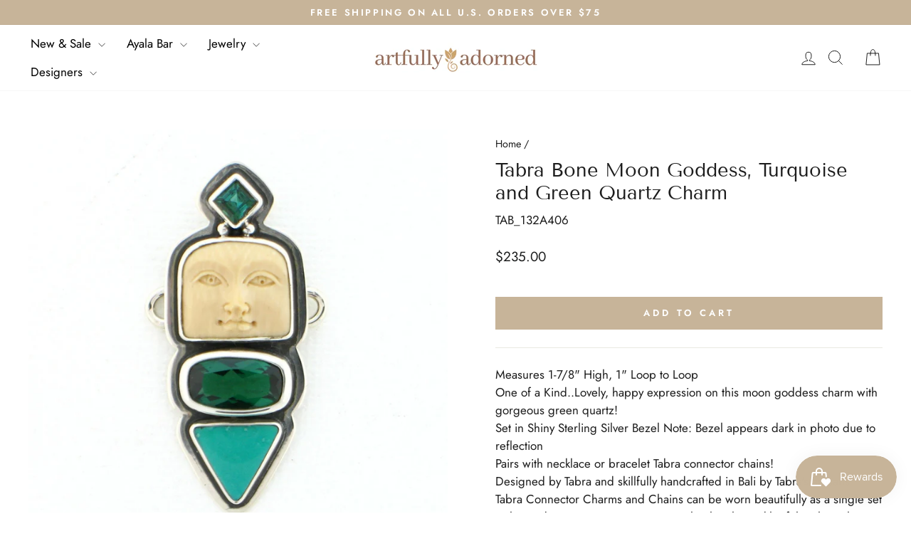

--- FILE ---
content_type: text/javascript;charset=UTF-8
request_url: https://www.shopperapproved.com/widgets/15315/merchant/rotating-widget/4a3g1fMbmV2X.js
body_size: 31203
content:
var sa_filename='/widgets/15315/merchant/rotating-widget/4a3g1fMbmV2X/4a3g1fMbmV2X.js';var full_url='https://www.shopperapproved.com/widgets/15315/merchant/rotating-widget/4a3g1fMbmV2X.js?page=1';var base_url='https://www.shopperapproved.com/';var saBodyPresetId=`sa-body-375`;var saRotatingMainContent=`<div class="SA__container horizontal light " id="${saBodyPresetId}"></div>`;var saWrapperPresetSlug='SA_wrapper_4a3g1fMbmV2X';var sa_main=document.getElementById(saWrapperPresetSlug);if(sa_main){sa_main.innerHTML=saRotatingMainContent}
var sa_css='* { box-sizing: border-box; } /* Main Container */ .sa-slider-container-main { position: relative; width: 100%; max-width: 1626px; margin: 0 auto; overflow: hidden; padding-right: 45px; padding-left: 45px; box-sizing: border-box; z-index: 0; font-family: Roboto, sans-serif; } /* Inner Slide Content Wrapper */ .sa-slides-contain { display: flex; max-width: 100%; box-sizing: border-box; } /* Vertical orientation */ .sa-slider-container-main.vertical { padding-top: 45px; padding-bottom: 45px; padding-left: 10px; padding-right: 10px; } .sa-slider-container-main.vertical .sa-slides-contain { flex-direction: row; } .sa-slider-container-main.vertical .sa-slider-container { overflow: hidden; position: relative; flex: 1; min-width: 0; } .sa-slider-container-main.vertical .sa-slider-wrapper { flex-direction: column; height: auto; transition: transform 0.8s ease-in-out; } .sa-slider-container-main.vertical .sa-slide { flex: 0 0 auto; width: 100%; margin: 0 0 10px 0; min-height: 226px; } .sa-slider-container-main.vertical .sa-fix-slide { flex: 0 0 auto; max-width: 205px; width: 205px; margin: 0 10px 0 0; min-height: 226px; } .sa-slider-container-main.vertical .arrow { left: 50%; transform: translateX(-50%) rotate(90deg); } .sa-slider-container-main.vertical .arrow.left { top: 0; bottom: auto; } .sa-slider-container-main.vertical .arrow.right { bottom: 0; top: auto; right: auto; } .sa-slider-container-main.vertical .sa-without-summary { margin: 0; } /* Vertical mode size adjustments */ .sa-slider-container-main.vertical.sa-small-style .sa-slide, .sa-slider-container-main.vertical.sa-small-style .sa-fix-slide { min-height: 226px; } .sa-slider-container-main.vertical.sa-medium-style .sa-slide, .sa-slider-container-main.vertical.sa-medium-style .sa-fix-slide { min-height: 246px; } .sa-slider-container-main.vertical.sa-large-style .sa-slide, .sa-slider-container-main.vertical.sa-large-style .sa-fix-slide { min-height: 266px; } /* Slider Visible Area */ .sa-slider-container { position: relative; width: 100%; overflow: hidden; box-sizing: border-box; margin: 0; } .sa-without-summary{ margin: 0 32px; } /* Slider Track (moves left/right) */ .sa-slider-wrapper { display: flex; width: 100%; transition: transform 0.8s ease-in-out; will-change: transform; box-sizing: border-box; } .sa-slide { flex: 0 0 calc((100% / var(--slides-per-view)) - 10px); max-height: 226px; padding: 20px; margin: 10px 10px 10px 0; background-color: #fff; border-radius: 10px; position: relative; z-index: 1; box-sizing: border-box; } .sa-fix-slide { flex: 0 0 205px; max-width: 205px; max-height: 226px; padding: 20px; text-align: center; display: flex; flex-direction: column; justify-content: center; align-items: center; z-index: 0; background-color: #fff; margin: 10px 10px 10px 0; border-radius: 10px; } /* Shadow when hovering */ .sa-slide.hovering { box-shadow: 0px 1px 4px 2px #10182814; max-height: unset; z-index: 2; } /* Review text */ .sa-rotating-slider-review { margin-top: 8px; } .sa-rotating-slider-review p { font-size: 14px; font-weight: 400; line-height: 20px; color: #1D2939 !important; margin: 0; transition: all 0.3s ease; } /* Truncated text */ .sa-rotating-slider-review p.clamped { display: -webkit-box; -webkit-box-orient: vertical; -webkit-line-clamp: 4; overflow: hidden; text-overflow: ellipsis; } /* Expanded state controlled by JS */ .sa-slide.hovering .sa-rotating-slider-review p { -webkit-line-clamp: unset !important; } /* Read more button */ .sa-read-more { display: block; margin-top: 8px; color: #1d2939; font-size: 12px; font-weight: 400; cursor: pointer; line-height: 18px; text-align: right; opacity: 0.5; transition: opacity 0.3s ease; } .sa-read-more:hover { opacity: 1; text-decoration: none; cursor: pointer; } .rotating-fix-slide-heading { font-size: 34px; font-weight: 700; line-height: 100%; color: #1D2939; margin-bottom: 8px; } .sa-fix-slide-heading-small { font-size: 20px; font-weight: 700; line-height: 100%; color: #1D2939; } .sa-rotating-slider-name { margin-top: 4px; } .sa-rotating-slider-name h4 { font-size: 14px; font-weight: 700; line-height: 20px; color: #1D2939; margin: 0; } .sa-rotating-slider-name h6 { font-size: 12px; font-weight: 400; line-height: 18px; color: #1D2939; margin: 0; opacity: 0.4; display: -webkit-box; -webkit-line-clamp: 1; -webkit-box-orient: vertical; overflow: hidden; text-overflow: ellipsis; max-width: 100%; } .sa-verify-reviews { font-size: 14px; font-weight: 700; line-height: 20px; text-decoration: underline; color: #1D2939; margin-top: 8px; margin-bottom: 16px; } .arrow { position: absolute; top: 120px; transform: translateY(-50%); background: none; border: none; cursor: pointer; z-index: 10; } .arrow.left { left: 0; } .arrow.right { right: 0; } /* For Medium Style */ .sa-medium-style .sa-slide { max-height: 246px; } .sa-medium-style .sa-fix-slide { max-height: 246px; } .sa-medium-style .sa-slide.hovering { box-shadow: 0px 1px 4px 2px #10182814; max-height: unset; z-index: 2; } .sa-medium-style .sa-slide .sa-rotating-slider-name h4 { font-size: 16px; line-height: 24px; } .sa-medium-style .sa-slide .sa-rotating-slider-review p { font-size: 16px; line-height: 24px; } .sa-medium-style .rotating-fix-slide-heading { font-size: 38px; } /* For Large Style */ .sa-large-style .sa-slide{ max-height: 266px; } .sa-large-style .sa-fix-slide { max-height: 266px; } .sa-large-style .sa-slide.hovering { box-shadow: 0px 1px 4px 2px #10182814; max-height: unset; z-index: 2; } .sa-large-style .sa-slide .sa-rotating-slider-name h4 { font-size: 18px; line-height: 28px; } .sa-large-style .sa-slide .sa-rotating-slider-review p { font-size: 18px; line-height: 28px; } .sa-large-style .rotating-fix-slide-heading { font-size: 38px; } /* Slider modal open on hover */ .sa-slide-modal { position: fixed; inset: 0; display: none; z-index: 9999; backdrop-filter: blur(6px); -webkit-backdrop-filter: blur(6px); } .sa-slide-modal.active { display: block; animation: fadeIn 0.8s ease forwards; } @keyframes fadeIn { from { opacity: 0; } to { opacity: 1; } } .sa-slide-modal .sa-slide { margin: 0; min-height: 254px !important; height: 100% !important; padding: 20px; } .sa-slide-modal .sa-rotating-slider-scrollable{ max-height: 195px; overflow-y: auto; scrollbar-gutter: stable both-edges; padding-right: 8px; margin-left: -4px; } /* Small size modal */ .sa-slide-modal .sa-slide.slide-small .sa-rotating-slider-scrollable{ max-height: 195px; } .sa-slide-modal .sa-slide.slide-small .sa-rotating-slider-name h4 { font-size: 14px; line-height: 20px; } .sa-slide-modal .sa-slide.slide-small .sa-rotating-slider-name h6 { font-size: 12px; line-height: 18px; } .sa-slide-modal .sa-slide.slide-small .sa-rotating-slider-review p { font-size: 14px; line-height: 20px; } /* Medium size modal */ .sa-slide-modal .sa-slide.slide-medium{ max-height: 290px; } .sa-slide-modal .sa-slide.slide-medium .sa-rotating-slider-scrollable{ max-height: 225px; } .sa-slide-modal .sa-slide.slide-medium .sa-rotating-slider-name h4 { font-size: 16px; line-height: 24px; } .sa-slide-modal .sa-slide.slide-medium .sa-rotating-slider-name h6 { font-size: 14px; line-height: 20px; } .sa-slide-modal .sa-slide.slide-medium .sa-rotating-slider-review p { font-size: 16px; line-height: 24px; } .sa-slide-modal .sa-slide.slide-medium .rotating-fix-slide-heading { font-size: 38px; } /* Large size modal */ .sa-slide-modal .sa-slide.slide-large{ max-height: 327px; } .sa-slide-modal .sa-slide.slide-large .sa-rotating-slider-scrollable{ max-height: 260px; } .sa-slide-modal .sa-slide.slide-large .sa-rotating-slider-name h4 { font-size: 18px; line-height: 28px; } .sa-slide-modal .sa-slide.slide-large .sa-rotating-slider-name h6 { font-size: 16px; line-height: 24px; } .sa-slide-modal .sa-slide.slide-large .sa-rotating-slider-review p { font-size: 18px; line-height: 28px; } .sa-slide-modal .sa-slide.slide-large .rotating-fix-slide-heading { font-size: 38px; } .sa-slide-modal-content { background: white; border-radius: 16px; box-shadow: 0 10px 30px rgba(0, 0, 0, 0.2); } .sa-modal-slide-container { overflow: hidden; } .sa-slide-modal .sa-rotating-slider-scrollable::-webkit-scrollbar { width: 6px; } .sa-slide-modal .sa-rotating-slider-scrollable::-webkit-scrollbar-thumb { background: #888; border-radius: 3px; } .sa-slide-modal .sa-rotating-slider-scrollable::-webkit-scrollbar-thumb:hover { background: #555; } .sa-modal-close { position: absolute; top: 12px; right: 10px; z-index: 9999; cursor: pointer; font-size: 20px; color: #1D2939; font-weight: bold; line-height: 1; opacity: 0.7; transition: opacity 0.2s ease; } .sa-modal-close:hover { opacity: 1; } .disabled-slide .sa-read-more { text-decoration: none !important; } .sa-modal-wrapper { position: relative; background: #fff; border-radius: 10px; max-width: 500px; width: 90%; } .sa-modal-arrow.left { display: none; } .sa-modal-arrow.right { display: none; } @media (min-width: 1500px) { .sa-slider-container-main { padding-right: 65px; padding-left: 65px; } } /* Mobile view */ @media (max-width: 768px) { .sa-slides-contain { flex-direction: column; align-items: center; } .sa-slide { flex: 0 0 auto; width: 100%; padding: 20px 20px; } .sa-fix-slide { max-width: 100%; width: 100%; margin: 10px 10px 10px 10px; } .arrow { top: auto; bottom: 65px; } /* Vertical mode on mobile should behave like horizontal */ .sa-slider-container-main.vertical { max-height: none; padding-top: 10px; padding-bottom: 10px; } .sa-slider-container-main.vertical .arrow { left: auto; transform: none; } .sa-slider-container-main.vertical .arrow.left { left: 0; top: auto; bottom: 65px; } .sa-slider-container-main.vertical .arrow.right { right: 0; left: auto; bottom: 65px; } .sa-modal-wrapper { position: relative; margin: 0 auto; } .sa-slide-modal.active { margin: 0 auto; } .sa-modal-arrow.left { display: block; position: absolute; top: 50%; left: -45px; z-index: 1; cursor: pointer; transform: translateY(-50%); } .sa-modal-arrow.right { display: block; position: absolute; top: 50%; right: -45px; z-index: 1; cursor: pointer; transform: translateY(-50%); } .disabled-slide .arrow.left { display: none; } .sa-slide-modal .sa-modal-wrapper { max-width: 372px; } } /* Legacy compatibility - keeping old class names for backwards compatibility */ .SA__wrapper .SA__container { max-width: 1366px; margin: 0 auto; font-family: Roboto, sans-serif; } .SA__wrapper .SA__box_title { text-align: left; font: normal normal bold 18px/22px Roboto, sans-serif; letter-spacing: 0px; color: #EB7100; margin: 0; padding: 50px; } .SA__wrapper .SA__box_title span { color: #000; } .SA__wrapper .SA__widget { position: relative; } .SA__wrapper .SA__widget { display: flex; flex-direction: row; -webkit-gap: 10px; gap: 10px; padding: 10px 50px; align-items: center; align-items: flex-start; } .SA__wrapper .SA__widget .SA__widget_item { flex: 1; flex-grow: 1; flex-basis: 0; justify-content: center; display: flex; flex-direction: column; border-radius: 10px; -webkit-transition: all 2s ease; -moz-transition: all 2s ease; -o-transition: all 2s ease; } .SA__wrapper .SA__widget .SA__widget_item .SA__widget_content { font-family: Roboto, sans-serif; background: #FFFFFF 0% 0% no-repeat padding-box; border: 1px solid #fff; border-radius: 10px; padding: 25px 20px; position: relative; min-height: 10rem; max-height: 10rem; box-sizing: content-box; overflow: hidden; margin: 0px 0; -webkit-transition: all .3s ease; -moz-transition: all .3s ease; -o-transition: all .3s ease; transition: all .3s ease; } .SA__wrapper .SA__widget:hover .SA__widget_item:hover { opacity: 1; } .SA__wrapper .SA__widget .SA__widget_item:hover .SA__widget_content:not(.SA__overall) { box-shadow: 0px 3px 10px #00000040; max-height: fit-content; } .SA__wrapper .SA__widget .SA__widget_item:hover .SA__widget_content:hover { opacity: 1; } .SA__wrapper .SA__widget .SA__widget_item.SA__has_border .SA__widget_content { margin: 11px 5px; } .SA__wrapper .SA__widget .SA__widget_item .SA__widget_content::after { content: \"...\"; font-size: 42px; line-height: 14px; color: #4D5156; letter-spacing: -4px; opacity: 0.5; text-align: right; display: block; margin: -18px 0 0; position: absolute; right: 10px; bottom: 10px; } .SA__wrapper .SA__widget .tns-ovh .SA__widget_item .SA__widget_content::before { content: \'\'; position: absolute; bottom: 0; left: 0; width: 100%; padding: 0.5rem; background: linear-gradient(to bottom, rgba(255, 255, 255, 0), white 90%); } .SA__wrapper .SA__widget .SA__widget_item:hover .SA__widget_content:after, .SA__wrapper .SA__widget .SA__widget_item .SA__widget_content.SA_no:after { display: none } .SA__wrapper .SA__widget .SA__widget_item .SA__widget_content.SA__overall { text-align: center; justify-content: center; display: flex; flex-direction: column; } .SA__wrapper .SA__widget .SA__widget_item .SA__widget_content.SA__overall .SA__rating_wrap { display: inline-flex; margin: 0 auto; width: 100%; justify-content: center; } .SA__wrapper .SA__widget .SA__widget_item .SA__widget_content.SA__overall:after { display: none } .SA__wrapper .SA__widget .SA__widget_item .SA__widget_content.SA__overall .SA__rating { text-align: center; padding: 0px 0 8px; } .SA__wrapper .SA__widget .SA__widget_item .SA__widget_content.SA__overall img, .SA__wrapper span.sa-logo, .SA__wrapper span.sa-logo svg { max-width: 140px; width: 100%; display: block; margin: 0; } /* V2 Widget Logo - Remove all margins and reset inherited styles */ .sa-slider-container-main span.sa-logo, .sa-slider-container-main span.sa-logo span, .sa-slider-container-main span.sa-logo svg, .sa-slider-container-main span.sa-logo #Shopper_Approved_Logo, .sa-fix-slide span.sa-logo, .sa-fix-slide span.sa-logo span, .sa-fix-slide span.sa-logo svg, .sa-fix-slide span.sa-logo #Shopper_Approved_Logo { margin: 0 !important; padding: 0 !important; max-width: none !important; width: auto !important; display: inline !important; } /* Ensure SVG logo renders properly without forced widths */ .sa-slider-container-main span.sa-logo svg, .sa-fix-slide span.sa-logo svg { height: auto !important; vertical-align: middle !important; } .SA__wrapper .SA__widget .SA__widget_item .SA__widget_content.SA__overall .SA__star { background-size: initial; width: 100%; max-width: 30px; height: 28px; } .SA__wrapper .SA__widget .SA__widget_item .SA__widget_content.SA__overall .SA__star img { margin: 0px; width: 100% } .SA__wrapper .SA__widget .SA__widget_item .SA__widget_content .SA__star img { width: 100% } .SA__wrapper .SA__widget .SA__star { cursor: pointer; display: inline-block !important; width: 100%; max-width: 26px; height: 24px; background-size: 26px; padding-right: 1px; } .SA__wrapper .SA__widget .SA__star.SA_activestar { background-position: bottom; } .SA__wrapper .SA__widget .SA__widget_item .SA__widget_content.SA__overall span.SA__rating { margin: 0 0 0px; display: block; } .SA__wrapper .SA__widget .SA__widget_item .SA__widget_content span.SA__rating { margin: 0 0 3px; } .SA__wrapper .SA__widget .SA__widget_item .SA__widget_content.SA__overall a { text-align: center; text-decoration: underline; font: normal normal bold 16px/22px Roboto, sans-serif; letter-spacing: 0px; color: #272727; } .SA__wrapper .SA__widget .SA__widget_item .SA__widget_content img { max-width: 125px; } .SA__wrapper .SA__widget .SA__widget_item .SA__widget_content .SA__h2 { text-align: left; font: normal normal bold 18px/18px Roboto, sans-serif; letter-spacing: 0px; color: #272727; padding: 6px 0 4px; margin: 0; } .SA__wrapper .SA__widget .SA__widget_item .SA__widget_content span { text-align: left; font: normal normal normal 13px/13px Roboto, sans-serif; letter-spacing: 0px; color: #666666; } .SA__wrapper .SA__widget .SA__widget_item .SA__widget_content span svg{ width: 100%; height: 100%; stroke: none; } .SA__reviews.tns-vertical { flex-direction: column; } .SA__wrapper .SA__widget .SA__reviews.tns-vertical .SA__widget_item { display: block; vertical-align: top; max-width: 100% !important; width: 100% !important; } .SA__wrapper .SA__widget .SA__widget_item .SA__widget_content p { text-align: left; font: normal normal normal 18px/22px Roboto, sans-serif; letter-spacing: 0px; color: #272727; padding: 0; margin: 8px 0 14px; margin-bottom: 0px; overflow: hidden; -webkit-transition: max-height 2s; -moz-transition: max-height 2s; transition: max-height 2s; } .SA__wrapper .SA__widget .SA__prev, .SA__wrapper .SA__widget .SA__next { position: absolute; border-radius: 0; top: calc(50% - 9px); border: 0; background: none; padding: 0; outline: none; width: 12px; height: 18px; cursor: pointer; } .SA__wrapper .SA__prev { left: 20px; transform: rotate(180deg); } .SA__wrapper .SA__next { right: 20px; } .SA__wrapper .SA__more_review { text-align: right; font: normal normal normal 14px/22px Roboto, sans-serif; letter-spacing: 0px; color: #272727; padding: 10px 50px 0 0; } .SA__wrapper .SA__more_review a { color: #272727; text-decoration: none; display: inline-block; vertical-align: middle; } .SA__wrapper .SA__more_review a img { vertical-align: middle; } .SA__wrapper .SA__more_review span.sa-bottom-logo svg { vertical-align: middle; max-width: 25px; width: 100%; height: auto; } .SA__wrapper .SA__more_review span.sa-bottom-arrow svg { vertical-align: middle; max-width: 21px; } .SA__wrapper .SA__more_review a img.SA__next_arrow { max-width: 5px; margin-left: 5px; } .SA__wrapper .SA__more_review .SA_Dark_bg { color: #ffffff; } /**************Size Medium****************/ .SA__wrapper .SA__widget.SA__medium_widget .SA__widget_item .SA__widget_content .SA__h2 { font: normal normal bold 16px/16px Roboto, sans-serif; } .SA__wrapper .SA__widget.SA__medium_widget .SA__widget_item .SA__widget_content p { font: normal normal normal 16px/20px Roboto, sans-serif; } /**************Size Small****************/ .SA__wrapper .SA__widget.SA__small_widget .SA__widget_item .SA__widget_content.SA__overall .SA__star { background-size: 25px; width: 25px; height: 23px; } .SA__wrapper .SA__widget.SA__small_widget .SA__widget_item .SA__widget_content .SA__star { background-size: 20px; width: 20px; height: 19px; } .SA__wrapper .SA__widget.SA__small_widget .SA__widget_item .SA__widget_content .SA__h2 { font: normal normal bold 14px/14px Roboto, sans-serif; } .SA__wrapper .SA__widget.SA__small_widget .SA__widget_item .SA__widget_content p { font: normal normal normal 14px/20px Roboto, sans-serif; } .SA__wrapper .SA__widget .SA__widget_item .SA__widget_content.SA__overall span.rating-heading { text-align: center; font: normal normal bold 38px/37px Roboto, sans-serif; letter-spacing: 0px; color: #272727; margin: 5px 0 0; padding: 0; } .SA__wrapper .SA__widget .SA__widget_item .SA__widget_content.SA__overall span.rating-heading span { font: normal normal bold 20px/37px Roboto, sans-serif; letter-spacing: 0px; color: #272727; } .SA__reviews { display: flex; align-items: center; text-align: left; flex-wrap: wrap; align-items: flex-start; font-size: inherit !important; } .SA__wrapper .SA__widget .SA__reviews .SA__widget_item { display: block; vertical-align: top; } .SA__wrapper .SA__container.horizontal .SA__widget .SA__reviews .SA__widget_item { overflow: hidden; } .SA__header { min-width: 20%; } .SA__wrapper .SA__container .tns-ovh { overflow: hidden !important; padding: 0; } .tns-visually-hidden { display: none; } .tns-outer { padding: 0; width: 80%; position: relative; z-index: 1; } .SA__container.vertical .tns-outer { width: 100%; } .no-aggregate .tns-outer { width: 100%; min-height: 230px; } .SA__wrapper .SA__container.vertical .SA__widget { display: block; } .SA__wrapper .SA__container.vertical .tns-ovh { padding: 10px 0; } .SA__container.dark { background-color: transparent; padding-bottom: 30px; padding-top: 30px; } .SA__wrapper .SA__container.horizontal .SA_display_reviews_5 .SA__star, .SA__wrapper .SA__container.horizontal .SA_display_reviews_5 .SA__star svg { width: 21px; padding-right: 0; } .SA__wrapper .SA__container.horizontal .SA__widget_item .SA__widget_content .stars { display: inline-flex; width: 100%; } .SA__wrapper .SA__container.vertical .SA__widget_item .SA__widget_content .stars { display: inline-flex; width: 100%; } #sa-reviews-iw { margin: 0; } .SA__logo_text_position { position: relative; top: 1px; } .tns-fadeIn { opacity:1; filter:alpha(opacity=100); z-index:0 } .tns-fadeOut { opacity:0; filter:alpha(opacity=0); z-index:-1; } .SA__wrapper .SA__container .tns-ovh { overflow: hidden !important; padding: 0; } .SA__wrapper .SA__container:not(.vertical) .tns-ovh { position: absolute; width: 100%; } .SA__wrapper .SA__container .tns-visually-hidden { display: none; } .SA__wrapper .SA__container .tns-outer { padding: 0; width: 100%; position: relative; z-index: 1; } .SA__wrapper .SA__container .tns-outer [hidden]{ display:none !important } .SA__wrapper .SA__container .tns-slider{ -webkit-transition:all 0s; -moz-transition:all 0s; transition:all 0s } .SA__wrapper .SA__container .tns-slider>.tns-item{ -webkit-box-sizing:border-box; -moz-box-sizing:border-box; box-sizing:border-box } .SA__wrapper .SA__container .tns-horizontal.tns-subpixel{ white-space:nowrap } .SA__wrapper .SA__container .tns-outer [aria-controls],.tns-outer [data-action]{ cursor:pointer } .SA__wrapper .SA__container.horizontal .tns-horizontal.tns-subpixel>.tns-item{ display:inline-block; vertical-align:top; white-space:normal } .SA__wrapper .SA__container.horizontal .tns-horizontal.tns-no-subpixel:after{ content:\'\'; display:table; clear:both } .SA__wrapper .SA__container.horizontal .tns-horizontal.tns-no-subpixel>.tns-item{ float:left } .SA__wrapper .SA__container .tns-horizontal.tns-carousel.tns-no-subpixel>.tns-item{ margin-right:-100% } .SA__wrapper .SA__container .tns-no-calc{ position:relative; left:0 } .SA__wrapper .SA__container .tns-autowidth{ display:inline-block } .SA__wrapper .SA__container .tns-ah{ -webkit-transition:height 0s; -moz-transition:height 0s; transition:height 0s } .SA__wrapper .SA__container .tns-ovh{ overflow:hidden } .SA__wrapper .SA__container .tns-visually-hidden{ position:absolute; left:-10000em } .SA__wrapper .SA__container .tns-transparent{ opacity:0; visibility:hidden } .SA__wrapper .SA__container .tns-fadeIn{ opacity:1; filter:alpha(opacity=100); z-index:0 } .SA__wrapper .SA__container .tns-normal,.tns-fadeOut{ opacity:0; filter:alpha(opacity=0); z-index:-1 } .SA__wrapper .SA__container .tns-vpfix{ white-space:nowrap } .SA__wrapper .SA__container .tns-vpfix>div,.tns-vpfix>li{ display:inline-block } .SA__wrapper .SA__container .tns-t-subp2{ margin:0 auto; width:310px; position:relative; height:10px; overflow:hidden } .SA__wrapper .SA__container .tns-t-ct{ width:2333.3333333%; width:-webkit-calc(100% * 70 / 3); width:-moz-calc(100% * 70 / 3); width:calc(100% * 70 / 3); position:absolute; right:0 } .SA__wrapper .SA__container .tns-t-ct:after{ content:\'\'; display:table; clear:both } .SA__wrapper .SA__container .tns-t-ct>div{ width:1.4285714%; width:-webkit-calc(100% / 70); width:-moz-calc(100% / 70); width:calc(100% / 70); height:10px; float:left } .SA__wrapper .SA__container .tns-gallery{ position:relative; left:0; min-height:1px } .SA__wrapper .SA__container .tns-gallery>.tns-item{ position:absolute; left:-100%; -webkit-transition:transform 0s, opacity 0s; -moz-transition:transform 0s, opacity 0s; transition:transform 0s, opacity 0s } .SA__wrapper .SA__container .tns-gallery>.tns-slide-active{ position:relative; left:auto !important } .SA__wrapper .SA__container .tns-gallery>.tns-moving{ -webkit-transition:all 0.25s; -moz-transition:all 0.25s; transition:all 0.25s } .SA__container.vertical .tns-outer { width: 100%; } /*************Media Query**************/ @media only screen and (max-width: 768px) { .SA__wrapper .SA__widget { display: block; } .SA__wrapper .SA__widget .tns-outer { margin-top: 10px; width: 100% !important; } .SA__rating_wrap { display: flex !important; justify-content: center; align-items: center; } .SA__wrapper .SA__widget .SA__widget_item .SA__widget_content.SA__overall span.SA__rating { margin: 0 0 0px 20px; display: block; padding: 0; } .SA__wrapper .SA__widget .SA__widget_item .SA__widget_content.SA__overall a { margin-top: 5px; margin-bottom: 3px; } .SA__wrapper .SA__widget .SA__widget_item .SA__widget_content.SA__overall .SA__rating_wrap { align-items: baseline; } .SA__rating_wrap span.SA__rating { margin-left: 10px; } .SA__wrapper .SA__widget .SA__widget_item .SA__widget_content.SA__overall .SA__star { background-size: 32px; width: 100%; max-width: 32px; height: 30px; } .SA__wrapper .SA__container:not(.vertical) .tns-ovh { position: relative; width: 100%; } } @media only screen and (max-width:540px) { .SA__rating_wrap { display: flex !important; margin-bottom: 10px; } .SA__rating_wrap span.SA__rating { margin-left: 0px; } } @media only screen and (max-width:430px) { .SA__wrapper .SA__widget { padding-right: 25px; padding-left: 25px; } .SA__wrapper .SA__widget .SA__widget_item .SA__widget_content { padding: 10px; } .SA__wrapper .SA__next { right: 15px; } .SA__wrapper .SA__prev { left: 15px; } } .SA__h2 { display: block; font-size: 1.5em; margin-block-start: 0.83em; margin-block-end: 0.83em; margin-inline-start: 0px; margin-inline-end: 0px; font-weight: bold; unicode-bidi: isolate; } /** Adding this for the site outdoorsforless.com */ #sa-reviews-653 >.tns-item { margin: 0 !important; }#SA_wrapper_4a3g1fMbmV2X .SA__widget_content.SA__overall span.rating-heading, #SA_wrapper_4a3g1fMbmV2X .SA__widget_content.SA__overall a, #SA_wrapper_4a3g1fMbmV2X .SA__widget_content.SA__overall span.rating-heading span, #SA_wrapper_4a3g1fMbmV2X h1,#sa-reviews-375 p,#sa-reviews-375 a,#sa-reviews-375 span, #sa-reviews-375 h2{ color: #000000 !important; } #SA_wrapper_4a3g1fMbmV2X .SA__widget_content, .SA__widget_content.SA__overall{ background: #FFFFFF !important; } #SA_wrapper_4a3g1fMbmV2X.SA__wrapper .SA__widget .SA__widget_item.SA__has_border .SA__widget_content{ border: 1px solid #DDDDDD !important; } /* V2 Widget Dynamic Styles */ #SA_wrapper_4a3g1fMbmV2X .sa-slider-container-main { background: #FFFFFF !important; } #SA_wrapper_4a3g1fMbmV2X .sa-slide, #SA_wrapper_4a3g1fMbmV2X .sa-fix-slide { background: #FFFFFF !important; border: 1px solid #DDDDDD !important; } #SA_wrapper_4a3g1fMbmV2X .sa-rotating-slider-review p, #SA_wrapper_4a3g1fMbmV2X .sa-rotating-slider-name h4, #SA_wrapper_4a3g1fMbmV2X .sa-rotating-slider-name h6, #SA_wrapper_4a3g1fMbmV2X .rotating-fix-slide-heading, #SA_wrapper_4a3g1fMbmV2X .sa-fix-slide-heading-small, #SA_wrapper_4a3g1fMbmV2X .sa-verify-reviews { color: #000000 !important; } #SA_wrapper_4a3g1fMbmV2X .arrow svg path { stroke: #000000 !important; } #SA_wrapper_4a3g1fMbmV2X .sa-slide-modal .sa-slide { background: #FFFFFF !important; } #SA_wrapper_4a3g1fMbmV2X .sa-modal-close svg path { fill: #000000 !important; } #SA_wrapper_4a3g1fMbmV2X .sa-modal-wrapper { background: #FFFFFF !important; } #SA_wrapper_4a3g1fMbmV2X .sa-slide-modal { backdrop-filter: none !important; -webkit-backdrop-filter: none !important; } #SA_wrapper_4a3g1fMbmV2X .SA__more_review a, #SA_wrapper_4a3g1fMbmV2X .SA__more_review { color: #000000 !important; } #SA_wrapper_4a3g1fMbmV2X.SA__wrapper .SA__widget .SA__prev, #SA_wrapper_4a3g1fMbmV2X.SA__wrapper .SA__widget .SA__next { background: url(\"https://www.shopperapproved.com/account/images/new_look/arrow.svg\") no-repeat; } #SA_wrapper_4a3g1fMbmV2X.SA__wrapper .SA__widget .SA__prev.SA_Dark_bg, #SA_wrapper_4a3g1fMbmV2X.SA__wrapper .SA__widget .SA__next.SA_Dark_bg { background: url(\"https://www.shopperapproved.com/account/images/new_look/arrow_white.svg\") no-repeat; } #SA_wrapper_4a3g1fMbmV2X .css-star, #SA_wrapper_4a3g1fMbmV2X .css-half-star, #SA_wrapper_4a3g1fMbmV2X .css-empty-star { position: relative; display: inline-flex; justify-content: center; align-items: center; font-size: 28px; line-height: 1; margin: -1px; padding: 0; box-sizing: content-box; } #SA_wrapper_4a3g1fMbmV2X .css-star::before, #SA_wrapper_4a3g1fMbmV2X .css-half-star::before, #SA_wrapper_4a3g1fMbmV2X .css-empty-star::before { content: \"☆\"; position: relative; display: inline-block; padding: 0; line-height: 1; color: #EB7100; } #SA_wrapper_4a3g1fMbmV2X .css-full-star::before { content: \"★\"; display: inline-block; padding: 0; line-height: 1; } #SA_wrapper_4a3g1fMbmV2X .css-half-star::after { content: \"★\"; position: absolute; left: 0; top: 0; width: 50%; height: 100%; overflow: hidden; clip-path: polygon(0 1, 50% 0, 50% 100%, 0% 100%); color: #EB7100; } #SA_wrapper_4a3g1fMbmV2X .css-empty-star::after { content: \"★\"; position: absolute; left: 0; top: 0; width: 0%; height: 100%; overflow: hidden; color: #EB7100; }@font-face { font-family: Roboto; src: url(\"https://www.shopperapproved.com/account/fonts/Thin/Roboto-Thin.woff?v=2.137\") format(\'woff2\'), url(\"https://www.shopperapproved.com/account/fonts/Thin/Roboto-Thin.woff?v=2.137\") format(\'woff\'); font-weight: 100; font-display: swap; font-style: normal; } /* END Thin */ /* BEGIN Thin Italic */ @font-face { font-family: Roboto; src: url(\"https://www.shopperapproved.com/account/fonts/ThinItalic/Roboto-ThinItalic.woff2?v=2.137\") format(\'woff2\'), url(\"https://www.shopperapproved.com/account/fonts/ThinItalic/Roboto-ThinItalic.woff2?v=2.137\") format(\'woff\'); font-weight: 100; font-display: swap; font-style: italic; } /* END Thin Italic */ /* BEGIN Light */ @font-face { font-family: Roboto; src: url(\"https://www.shopperapproved.com/account/fonts/Light/Roboto-Light.woff2?v=2.137\") format(\'woff2\'), url(\"https://www.shopperapproved.com/account/fonts/Light/Roboto-Light.woff2?v=2.137\") format(\'woff\'); font-weight: 300; font-display: swap; font-style: normal; } /* END Light */ /* BEGIN Light Italic */ @font-face { font-family: Roboto; src: url(\"https://www.shopperapproved.com/account/fonts/LightItalic/Roboto-LightItalic.woff2?v=2.137\") format(\'woff2\'), url(\"https://www.shopperapproved.com/account/fonts/LightItalic/Roboto-LightItalic.woff2?v=2.137\") format(\'woff\'); font-weight: 300; font-display: swap; font-style: italic; } /* END Light Italic */ /* BEGIN Regular */ @font-face { font-family: Roboto; src: url(\"https://www.shopperapproved.com/account/fonts/Regular/Roboto-Regular.woff2?v=2.137\") format(\'woff2\'), url(\"https://www.shopperapproved.com/account/fonts/Regular/Roboto-Regular.woff2?v=2.137\") format(\'woff\'); font-weight: 400; font-display: swap; font-style: normal; } @font-face { font-family: Roboto; src: url(\"https://www.shopperapproved.com/account/fonts/Regular/Roboto-Regular.woff2?v=2.137\") format(\'woff2\'), url(\"https://www.shopperapproved.com/account/fonts/Regular/Roboto-Regular.woff2?v=2.137\") format(\'woff\'); font-weight: normal; font-display: swap; font-style: normal; } /* END Regular */ /* BEGIN Italic */ @font-face { font-family: Roboto; src: url(\"https://www.shopperapproved.com/account/fonts/Italic/Roboto-Italic.woff2?v=2.137\") format(\'woff2\'), url(\"https://www.shopperapproved.com/account/fonts/Italic/Roboto-Italic.woff2?v=2.137\") format(\'woff\'); font-weight: 400; font-display: swap; font-style: italic; } @font-face { font-family: Roboto; src: url(\"https://www.shopperapproved.com/account/fonts/Italic/Roboto-Italic.woff2?v=2.137\") format(\'woff2\'), url(\"https://www.shopperapproved.com/account/fonts/Italic/Roboto-Italic.woff2?v=2.137\") format(\'woff\'); font-weight: normal; font-display: swap; font-style: italic; } /* END Italic */ /* BEGIN Medium */ @font-face { font-family: Roboto; src: url(\"https://www.shopperapproved.com/account/fonts/Medium/Roboto-Medium.woff2?v=2.137\") format(\'woff2\'), url(\"https://www.shopperapproved.com/account/fonts/Medium/Roboto-Medium.woff2?v=2.137\") format(\'woff\'); font-weight: 500; font-display: swap; font-style: normal; } /* END Medium */ /* BEGIN Medium Italic */ @font-face { font-family: Roboto; src: url(\"https://www.shopperapproved.com/account/fonts/MediumItalic/Roboto-MediumItalic.woff2?v=2.137\") format(\'woff2\'), url(\"https://www.shopperapproved.com/account/fonts/MediumItalic/Roboto-MediumItalic.woff2?v=2.137\") format(\'woff\'); font-weight: 500; font-display: swap; font-style: italic; } /* END Medium Italic */ /* BEGIN Bold */ @font-face { font-family: Roboto; src: url(\"https://www.shopperapproved.com/account/fonts/Bold/Roboto-Bold.woff2?v=2.137\") format(\'woff2\'), url(\"https://www.shopperapproved.com/account/fonts/Bold/Roboto-Bold.woff2?v=2.137\") format(\'woff\'); font-weight: 700; font-display: swap; font-style: normal; } @font-face { font-family: Roboto; src: url(\"https://www.shopperapproved.com/account/fonts/Bold/Roboto-Bold.woff2?v=2.137\") format(\'woff2\'), url(\"https://www.shopperapproved.com/account/fonts/Bold/Roboto-Bold.woff2?v=2.137\") format(\'woff\'); font-weight: bold; font-display: swap; font-style: normal; } /* END Bold */ /* BEGIN Bold Italic */ @font-face { font-family: Roboto; src: url(\"https://www.shopperapproved.com/account/fonts/BoldItalic/Roboto-BoldItalic.woff2?v=2.137\") format(\'woff2\'), url(\"https://www.shopperapproved.com/account/fonts/BoldItalic/Roboto-BoldItalic.woff2?v=2.137\") format(\'woff\'); font-weight: 700; font-display: swap; font-style: italic; } @font-face { font-family: Roboto; src: url(\"https://www.shopperapproved.com/account/fonts/BoldItalic/Roboto-BoldItalic.woff2?v=2.137\") format(\'woff2\'), url(\"https://www.shopperapproved.com/account/fonts/BoldItalic/Roboto-BoldItalic.woff2?v=2.137\") format(\'woff\'); font-weight: bold; font-display: swap; font-style: italic; } /* END Bold Italic */ /* BEGIN Black */ @font-face { font-family: Roboto; src: url(\"https://www.shopperapproved.com/account/fonts/Black/Roboto-Black.woff2?v=2.137\") format(\'woff2\'), url(\"https://www.shopperapproved.com/account/fonts/Black/Roboto-Black.woff2?v=2.137\") format(\'woff\'); font-weight: 900; font-display: swap; font-style: normal; } /* END Black */ /* BEGIN Black Italic */ @font-face { font-family: Roboto; src: url(\"https://www.shopperapproved.com/account/fonts/BlackItalic/Roboto-BlackItalic.woff2?v=2.137\") format(\'woff2\'), url(\"https://www.shopperapproved.com/account/fonts/BlackItalic/Roboto-BlackItalic.woff2?v=2.137\") format(\'woff\'); font-weight: 900; font-display: swap; font-style: italic; } /* END Black Italic */ ';var SA_Slider=function(){var t=window,e=t.requestAnimationFrame||t.webkitRequestAnimationFrame||t.mozRequestAnimationFrame||t.msRequestAnimationFrame||function(t){return setTimeout(t,16)},n=window,i=n.cancelAnimationFrame||n.mozCancelAnimationFrame||function(t){clearTimeout(t)};function a(){for(var t,e,n,i=arguments[0]||{},a=1,r=arguments.length;a<r;a++)if(null!==(t=arguments[a]))for(e in t)i!==(n=t[e])&&void 0!==n&&(i[e]=n);return i}function r(t){return["true","false"].indexOf(t)>=0?JSON.parse(t):t}function o(t,e,n,i){if(i)try{t.setItem(e,n)}catch(t){}return n}function u(){var t=document,e=t.body;return e||((e=t.createElement("body")).fake=!0),e}var l=document.documentElement;function s(t){var e="";return t.fake&&(e=l.style.overflow,t.style.background="",t.style.overflow=l.style.overflow="hidden",l.appendChild(t)),e}function c(t,e){t.fake&&(t.remove(),l.style.overflow=e,l.offsetHeight)}function f(t,e,n,i){"insertRule"in t?t.insertRule(e+"{"+n+"}",i):t.addRule(e,n,i)}function d(t){return("insertRule"in t?t.cssRules:t.rules).length}function v(t,e,n){for(var i=0,a=t.length;i<a;i++)e.call(n,t[i],i)}var p="classList"in document.createElement("_"),h=p?function(t,e){return t.classList.contains(e)}:function(t,e){return t.className.indexOf(e)>=0},m=p?function(t,e){h(t,e)||t.classList.add(e)}:function(t,e){h(t,e)||(t.className+=" "+e)},y=p?function(t,e){h(t,e)&&t.classList.remove(e)}:function(t,e){h(t,e)&&(t.className=t.className.replace(e,""))};function g(t,e){return t.hasAttribute(e)}function x(t,e){return t.getAttribute(e)}function b(t){return void 0!==t.item}function w(t,e){if(t=b(t)||t instanceof Array?t:[t],"[object Object]"===Object.prototype.toString.call(e))for(var n=t.length;n--;)for(var i in e)t[n].setAttribute(i,e[i])}function C(t,e){t=b(t)||t instanceof Array?t:[t];for(var n=(e=e instanceof Array?e:[e]).length,i=t.length;i--;)for(var a=n;a--;)t[i].removeAttribute(e[a])}function M(t){for(var e=[],n=0,i=t.length;n<i;n++)e.push(t[n]);return e}function T(t,e){"none"!==t.style.display&&(t.style.display="none")}function E(t,e){"none"===t.style.display&&(t.style.display="")}function A(t){return"none"!==window.getComputedStyle(t).display}function N(t){if("string"==typeof t){var e=[t],n=t.charAt(0).toUpperCase()+t.substr(1);["Webkit","Moz","ms","O"].forEach((function(i){"ms"===i&&"transform"!==t||e.push(i+n)})),t=e}var i=document.createElement("fakeelement");t.length;for(var a=0;a<t.length;a++){var r=t[a];if(void 0!==i.style[r])return r}return!1}function L(t,e){var n=!1;return/^Webkit/.test(t)?n="webkit"+e+"End":/^O/.test(t)?n="o"+e+"End":t&&(n=e.toLowerCase()+"end"),n}var B=!1;try{var S=Object.defineProperty({},"passive",{get:function(){B=!0}});window.addEventListener("test",null,S)}catch(t){}var H=!!B&&{passive:!0};function O(t,e,n){for(var i in e){var a=["touchstart","touchmove"].indexOf(i)>=0&&!n&&H;t.addEventListener(i,e[i],a)}}function D(t,e){for(var n in e){var i=["touchstart","touchmove"].indexOf(n)>=0&&H;t.removeEventListener(n,e[n],i)}}function k(){return{topics:{},on:function(t,e){this.topics[t]=this.topics[t]||[],this.topics[t].push(e)},off:function(t,e){if(this.topics[t])for(var n=0;n<this.topics[t].length;n++)if(this.topics[t][n]===e){this.topics[t].splice(n,1);break}},emit:function(t,e){e.type=t,this.topics[t]&&this.topics[t].forEach((function(n){n(e,t)}))}}}Object.keys||(Object.keys=function(t){var e=[];for(var n in t)Object.prototype.hasOwnProperty.call(t,n)&&e.push(n);return e}),"remove"in Element.prototype||(Element.prototype.remove=function(){this.parentNode&&this.parentNode.removeChild(this)});var R=function(t){t=a({container:".slider",mode:"carousel",axis:"horizontal",items:1,gutter:0,edgePadding:0,fixedWidth:!1,autoWidth:!1,viewportMax:!1,slideBy:1,center:!1,controls:!0,controlsPosition:"top",controlsText:["prev","next"],controlsContainer:!1,prevButton:!1,nextButton:!1,nav:!0,navPosition:"top",navContainer:!1,navAsThumbnails:!1,arrowKeys:!1,speed:300,autoplay:!1,autoplayPosition:"top",autoplayTimeout:5e3,autoplayDirection:"forward",autoplayText:["start","stop"],autoplayHoverPause:!1,autoplayButton:!1,autoplayButtonOutput:!0,autoplayResetOnVisibility:!0,animateIn:"tns-fadeIn",animateOut:"tns-fadeOut",animateNormal:"tns-normal",animateDelay:!1,loop:!0,rewind:!1,autoHeight:!1,responsive:!1,lazyload:!1,lazyloadSelector:".tns-lazy-img",touch:!0,mouseDrag:!1,swipeAngle:15,nested:!1,preventActionWhenRunning:!1,preventScrollOnTouch:!1,freezable:!0,onInit:!1,useLocalStorage:!0,nonce:!1},t||{});var n=document,l=window,p={ENTER:13,SPACE:32,LEFT:37,RIGHT:39},b={},B=t.useLocalStorage;if(B){var S=navigator.userAgent,H=new Date;try{(b=l.localStorage)?(b.setItem(H,H),B=b.getItem(H)==H,b.removeItem(H)):B=!1,B||(b={})}catch(t){B=!1}B&&(b.tnsApp&&b.tnsApp!==S&&["tC","tPL","tMQ","tTf","t3D","tTDu","tTDe","tADu","tADe","tTE","tAE"].forEach((function(t){b.removeItem(t)})),localStorage.tnsApp=S)}var I=b.tC?r(b.tC):o(b,"tC",function(){var t=document,e=u(),n=s(e),i=t.createElement("div"),a=!1;e.appendChild(i);try{for(var r,o="(10px * 10)",l=["calc"+o,"-moz-calc"+o,"-webkit-calc"+o],f=0;f<3;f++)if(r=l[f],i.style.width=r,100===i.offsetWidth){a=r.replace(o,"");break}}catch(t){}return e.fake?c(e,n):i.remove(),a}(),B),P=b.tPL?r(b.tPL):o(b,"tPL",function(){var t,e=document,n=u(),i=s(n),a=e.createElement("div"),r=e.createElement("div"),o="";a.className="tns-t-subp2",r.className="tns-t-ct";for(var l=0;l<70;l++)o+="<div></div>";return r.innerHTML=o,a.appendChild(r),n.appendChild(a),t=Math.abs(a.getBoundingClientRect().left-r.children[67].getBoundingClientRect().left)<2,n.fake?c(n,i):a.remove(),t}(),B),W=b.tMQ?r(b.tMQ):o(b,"tMQ",function(){if(window.matchMedia||window.msMatchMedia)return!0;var t,e=document,n=u(),i=s(n),a=e.createElement("div"),r=e.createElement("style"),o="@media all and (min-width:1px){.tns-mq-test{position:absolute}}";return r.type="text/css",a.className="tns-mq-test",n.appendChild(r),n.appendChild(a),r.styleSheet?r.styleSheet.cssText=o:r.appendChild(e.createTextNode(o)),t=window.getComputedStyle?window.getComputedStyle(a).position:a.currentStyle.position,n.fake?c(n,i):a.remove(),"absolute"===t}(),B),z=b.tTf?r(b.tTf):o(b,"tTf",N("transform"),B),q=b.t3D?r(b.t3D):o(b,"t3D",function(t){if(!t)return!1;if(!window.getComputedStyle)return!1;var e,n=document,i=u(),a=s(i),r=n.createElement("p"),o=t.length>9?"-"+t.slice(0,-9).toLowerCase()+"-":"";return o+="transform",i.insertBefore(r,null),r.style[t]="translate3d(1px,1px,1px)",e=window.getComputedStyle(r).getPropertyValue(o),i.fake?c(i,a):r.remove(),void 0!==e&&e.length>0&&"none"!==e}(z),B),F=b.tTDu?r(b.tTDu):o(b,"tTDu",N("transitionDuration"),B),j=b.tTDe?r(b.tTDe):o(b,"tTDe",N("transitionDelay"),B),V=b.tADu?r(b.tADu):o(b,"tADu",N("animationDuration"),B),G=b.tADe?r(b.tADe):o(b,"tADe",N("animationDelay"),B),Q=b.tTE?r(b.tTE):o(b,"tTE",L(F,"Transition"),B),X=b.tAE?r(b.tAE):o(b,"tAE",L(V,"Animation"),B),Y=l.console&&"function"==typeof l.console.warn,K=["container","controlsContainer","prevButton","nextButton","navContainer","autoplayButton"],_={};if(K.forEach((function(e){if("string"==typeof t[e]){var i=t[e],a=n.querySelector(i);if(_[e]=i,!a||!a.nodeName)return void(Y&&console.warn("Can't find",t[e]));t[e]=a}})),!(t.container.children.length<1)){var J=t.responsive,U=t.nested,Z="carousel"===t.mode;if(axis=t.axis,J){0 in J&&(t=a(t,J[0]),delete J[0]);var $={};for(var tt in J){var et=J[tt];et="number"==typeof et?{items:et}:et,$[tt]=et}J=$,$=null}if(Z||function t(e){for(var n in e)Z||("slideBy"===n&&(e[n]="page"),"edgePadding"===n&&(e[n]=!1),"autoHeight"===n&&(e[n]=!1)),"responsive"===n&&t(e[n])}(t),!Z){t.slideBy="page",t.edgePadding=!1;var nt=t.animateIn,it=t.animateOut,at=t.animateDelay,rt=t.animateNormal}var ot,ut,lt="horizontal"===t.axis,st=n.createElement("div"),ct=n.createElement("div"),ft=t.container,dt=ft.parentNode,vt=ft.outerHTML,pt=ft.children,ht=pt.length,mt=Dn(),yt=!1;J&&ti(),Z&&(ft.className+=" tns-vpfix");var gt,xt,bt,wt,Ct,Mt,Tt=t.autoWidth,Et=Wn("fixedWidth"),At=Wn("edgePadding"),Nt=Wn("gutter"),Lt=In(),Bt=Wn("center"),St=Tt?1:Math.floor(Wn("items")),Ht=Wn("slideBy"),Ot=t.viewportMax||t.fixedWidthViewportWidth,Dt=Wn("arrowKeys"),kt=Wn("speed"),Rt=t.rewind,It=!Rt&&t.loop,Pt=Wn("autoHeight"),Wt=Wn("controls"),zt=Wn("controlsText"),qt=Wn("nav"),Ft=Wn("touch"),jt=Wn("mouseDrag"),Vt=Wn("autoplay"),Gt=Wn("autoplayTimeout"),Qt=Wn("autoplayText"),Xt=Wn("autoplayHoverPause"),Yt=Wn("autoplayResetOnVisibility"),Kt=(wt=null,Ct=Wn("nonce"),Mt=document.createElement("style"),wt&&Mt.setAttribute("media",wt),Ct&&Mt.setAttribute("nonce",Ct),document.querySelector("head").appendChild(Mt),Mt.sheet?Mt.sheet:Mt.styleSheet),_t=t.lazyload,Jt=t.lazyloadSelector,Ut=[],Zt=It?(xt=function(){if(Tt||Et&&!Ot)return ht-1;var e=Et?"fixedWidth":"items",n=[];if((Et||t[e]<ht)&&n.push(t[e]),J)for(var i in J){var a=J[i][e];a&&(Et||a<ht)&&n.push(a)}return n.length||n.push(0),Math.ceil(Et?Ot/Math.min.apply(null,n):Math.max.apply(null,n))}(),bt=Z?Math.ceil((5*xt-ht)/2):4*xt-ht,bt=Math.max(xt,bt),Pn("edgePadding")?bt+1:bt):0,$t=Z?ht+2*Zt:ht+Zt,te=!(!Et&&!Tt||It),ee=Et?Ai():null,ne=!Z||!It,ie=lt?"left":"top",ae="",re="",oe=Et?function(){return Bt&&!It?ht-1:Math.ceil(-ee/(Et+Nt))}:Tt?function(){for(var t=0;t<$t;t++)if(gt[t]>=-ee)return t}:function(){return Bt&&Z&&!It?ht-1:It||Z?Math.max(0,$t-Math.ceil(St)):$t-1},ue=Sn(Wn("startIndex")),le=ue;Bn();var se,ce,fe,de=0,ve=Tt?null:oe(),pe=t.preventActionWhenRunning,he=t.swipeAngle,me=!he||"?",ye=!1,ge=t.onInit,xe=new k,be=" tns-slider tns-"+t.mode,we=ft.id||(fe=window.tnsId,window.tnsId=fe?fe+1:1,"tns"+window.tnsId),Ce=Wn("disable"),Me=!1,Te=t.freezable,Ee=!(!Te||Tt)&&$n(),Ae=!1,Ne={click:Ri,keydown:function(t){t=Vi(t);var e=[p.LEFT,p.RIGHT].indexOf(t.keyCode);e>=0&&(0===e?_e.disabled||Ri(t,-1):Je.disabled||Ri(t,1))}},Le={click:function(t){if(ye){if(pe)return;Di()}var e=Gi(t=Vi(t));for(;e!==tn&&!g(e,"data-nav");)e=e.parentNode;if(g(e,"data-nav")){var n=rn=Number(x(e,"data-nav")),i=Et||Tt?n*ht/nn:n*St;ki(Ie?n:Math.min(Math.ceil(i),ht-1),t),on===n&&(dn&&qi(),rn=-1)}},keydown:function(t){t=Vi(t);var e=n.activeElement;if(!g(e,"data-nav"))return;var i=[p.LEFT,p.RIGHT,p.ENTER,p.SPACE].indexOf(t.keyCode),a=Number(x(e,"data-nav"));i>=0&&(0===i?a>0&&ji($e[a-1]):1===i?a<nn-1&&ji($e[a+1]):(rn=a,ki(a,t)))}},Be={mouseover:function(){dn&&(Pi(),vn=!0)},mouseout:function(){vn&&(Ii(),vn=!1)}},Se={visibilitychange:function(){n.hidden?dn&&(Pi(),hn=!0):hn&&(Ii(),hn=!1)}},He={keydown:function(t){t=Vi(t);var e=[p.LEFT,p.RIGHT].indexOf(t.keyCode);e>=0&&Ri(t,0===e?-1:1)}},Oe={touchstart:Ki,touchmove:_i,touchend:Ui,touchcancel:Ui},De={mousedown:Ki,mousemove:_i,mouseup:Ui,mouseleave:Ui},ke=Pn("controls"),Re=Pn("nav"),Ie=!!Tt||t.navAsThumbnails,Pe=Pn("autoplay"),We=Pn("touch"),ze=Pn("mouseDrag"),qe="tns-slide-active",Fe="tns-slide-cloned",je="tns-complete",Ve={load:function(t){si(Gi(t))},error:function(t){e=Gi(t),m(e,"failed"),ci(e);var e}},Ge="force"===t.preventScrollOnTouch;if(ke)var Qe,Xe,Ye=t.controlsContainer,Ke=t.controlsContainer?t.controlsContainer.outerHTML:"",_e=t.prevButton,Je=t.nextButton,Ue=t.prevButton?t.prevButton.outerHTML:"",Ze=t.nextButton?t.nextButton.outerHTML:"";if(Re)var $e,tn=t.navContainer,en=t.navContainer?t.navContainer.outerHTML:"",nn=Tt?ht:$i(),an=0,rn=-1,on=On(),un=on,ln="tns-nav-active",sn="Carousel Page ",cn=" (Current Slide)";if(Pe)var fn,dn,vn,pn,hn,mn="forward"===t.autoplayDirection?1:-1,yn=t.autoplayButton,gn=t.autoplayButton?t.autoplayButton.outerHTML:"",xn=["<span class='tns-visually-hidden'>"," animation</span>"];if(We||ze)var bn,wn,Cn={},Mn={},Tn=!1,En=lt?function(t,e){return t.x-e.x}:function(t,e){return t.y-e.y};Tt||Ln(Ce||Ee),z&&(ie=z,ae="translate",q?(ae+=lt?"3d(":"3d(0px, ",re=lt?", 0px, 0px)":", 0px)"):(ae+=lt?"X(":"Y(",re=")")),Z&&(ft.className=ft.className.replace("tns-vpfix","")),function(){Pn("gutter"),st.className="tns-outer",ct.className="tns-inner",st.id=we+"-ow",ct.id=we+"-iw",""===ft.id&&(ft.id=we);be+=P||Tt?" tns-subpixel":" tns-no-subpixel",be+=I?" tns-calc":" tns-no-calc",Tt&&(be+=" tns-autowidth");be+=" tns-"+t.axis,ft.className+=be,Z?((ot=n.createElement("div")).id=we+"-mw",ot.className="tns-ovh",st.appendChild(ot),ot.appendChild(ct)):st.appendChild(ct);if(Pt){(ot||ct).className+=" tns-ah"}if(dt.insertBefore(st,ft),ct.appendChild(ft),v(pt,(function(t,e){m(t,"tns-item"),t.id||(t.id=we+"-item"+e),!Z&&rt&&m(t,rt),w(t,{"aria-hidden":"true",tabindex:"-1"})})),Zt){for(var e=n.createDocumentFragment(),i=n.createDocumentFragment(),a=Zt;a--;){var r=a%ht,o=pt[r].cloneNode(!0);if(m(o,Fe),C(o,"id"),i.insertBefore(o,i.firstChild),Z){var u=pt[ht-1-r].cloneNode(!0);m(u,Fe),C(u,"id"),e.appendChild(u)}}ft.insertBefore(e,ft.firstChild),ft.appendChild(i),pt=ft.children}}(),function(){if(!Z)for(var e=ue,n=ue+Math.min(ht,St);e<n;e++){var i=pt[e];lt&&(i.style.left=100*(e-ue)/St+"%"),m(i,nt),y(i,rt)}lt&&(P||Tt?(f(Kt,"#"+we+" > .tns-item","font-size:"+l.getComputedStyle(pt[0]).fontSize+";",d(Kt)),f(Kt,"#"+we,"font-size:0;",d(Kt))):Z&&v(pt,(function(t,e){t.style.marginLeft=function(t){return I?I+"("+100*t+"% / "+$t+")":100*t/$t+"%"}(e)})));if(W){if(F){var a=ot&&t.autoHeight?Gn(t.speed):"";f(Kt,"#"+we+"-mw",a,d(Kt))}a=zn(t.edgePadding,t.gutter,t.fixedWidth,t.speed,t.autoHeight),f(Kt,"#"+we+"-iw",a,d(Kt)),Z&&(a=lt&&!Tt?"width:"+qn(t.fixedWidth,t.gutter,t.items)+";":"",F&&(a+=Gn(kt)),f(Kt,"#"+we,a,d(Kt))),a=lt&&!Tt?Fn(t.fixedWidth,t.gutter,t.items):"",t.gutter&&(a+=jn(t.gutter)),Z||(F&&(a+=Gn(kt)),V&&(a+=Qn(kt))),a&&f(Kt,"#"+we+" > .tns-item",a,d(Kt))}else{Z&&Pt&&(ot.style[F]=kt/1e3+"s"),ct.style.cssText=zn(At,Nt,Et,Pt),Z&&lt&&!Tt&&(ft.style.width=qn(Et,Nt,St));a=lt&&!Tt?Fn(Et,Nt,St):"";Nt&&(a+=jn(Nt)),a&&f(Kt,"#"+we+" > .tns-item",a,d(Kt))}if(J&&W)for(var r in J){r=parseInt(r);var o=J[r],u=(a="",""),s="",c="",p="",h=Tt?null:Wn("items",r),g=Wn("fixedWidth",r),x=Wn("speed",r),b=Wn("edgePadding",r),w=Wn("autoHeight",r),C=Wn("gutter",r);F&&ot&&Wn("autoHeight",r)&&"speed"in o&&(u="#"+we+"-mw{"+Gn(x)+"}"),("edgePadding"in o||"gutter"in o)&&(s="#"+we+"-iw{"+zn(b,C,g,x,w)+"}"),Z&&lt&&!Tt&&("fixedWidth"in o||"items"in o||Et&&"gutter"in o)&&(c="width:"+qn(g,C,h)+";"),F&&"speed"in o&&(c+=Gn(x)),c&&(c="#"+we+"{"+c+"}"),("fixedWidth"in o||Et&&"gutter"in o||!Z&&"items"in o)&&(p+=Fn(g,C,h)),"gutter"in o&&(p+=jn(C)),!Z&&"speed"in o&&(F&&(p+=Gn(x)),V&&(p+=Qn(x))),p&&(p="#"+we+" > .tns-item{"+p+"}"),(a=u+s+c+p)&&Kt.insertRule("@media (min-width: "+r/16+"em) {"+a+"}",Kt.cssRules.length)}}(),Xn();var An=It?Z?function(){var t=de,e=ve;t+=Ht,e-=Ht,At?(t+=1,e-=1):Et&&(Lt+Nt)%(Et+Nt)&&(e-=1),Zt&&(ue>e?ue-=ht:ue<t&&(ue+=ht))}:function(){if(ue>ve)for(;ue>=de+ht;)ue-=ht;else if(ue<de)for(;ue<=ve-ht;)ue+=ht}:function(){ue=Math.max(de,Math.min(ve,ue))},Nn=Z?function(){var t,e,n,i,a,r,o,u,l,s,c;Ti(ft,""),F||!kt?(Bi(),kt&&A(ft)||Di()):(t=ft,e=ie,n=ae,i=re,a=Ni(),r=kt,o=Di,u=Math.min(r,10),l=a.indexOf("%")>=0?"%":"px",a=a.replace(l,""),s=Number(t.style[e].replace(n,"").replace(i,"").replace(l,"")),c=(a-s)/r*u,setTimeout((function a(){r-=u,s+=c,t.style[e]=n+s+l+i,r>0?setTimeout(a,u):o()}),u)),lt||Zi()}:function(){Ut=[];var t={};t[Q]=t[X]=Di,D(pt[le],t),O(pt[ue],t),Si(le,nt,it,!0),Si(ue,rt,nt),Q&&X&&kt&&A(ft)||Di()};return{version:"2.9.4",getInfo:ea,events:xe,goTo:ki,play:function(){Vt&&!dn&&(zi(),pn=!1)},pause:function(){dn&&(qi(),pn=!0)},isOn:yt,updateSliderHeight:mi,refresh:Xn,destroy:function(){if(Kt.disabled=!0,Kt.ownerNode&&Kt.ownerNode.remove(),D(l,{resize:Un}),Dt&&D(n,He),Ye&&D(Ye,Ne),tn&&D(tn,Le),D(ft,Be),D(ft,Se),yn&&D(yn,{click:Fi}),Vt&&clearInterval(fn),Z&&Q){var e={};e[Q]=Di,D(ft,e)}Ft&&D(ft,Oe),jt&&D(ft,De);var i=[vt,Ke,Ue,Ze,en,gn];for(var a in K.forEach((function(e,n){var a="container"===e?st:t[e];if("object"==typeof a&&a){var r=!!a.previousElementSibling&&a.previousElementSibling,o=a.parentNode;a.outerHTML=i[n],t[e]=r?r.nextElementSibling:o.firstElementChild}})),K=nt=it=at=rt=lt=st=ct=ft=dt=vt=pt=ht=ut=mt=Tt=Et=At=Nt=Lt=St=Ht=Ot=Dt=kt=Rt=It=Pt=Kt=_t=gt=Ut=Zt=$t=te=ee=ne=ie=ae=re=oe=ue=le=de=ve=he=me=ye=ge=xe=be=we=Ce=Me=Te=Ee=Ae=Ne=Le=Be=Se=He=Oe=De=ke=Re=Ie=Pe=We=ze=qe=je=Ve=se=Wt=zt=Ye=Ke=_e=Je=Qe=Xe=qt=tn=en=$e=nn=an=rn=on=un=ln=sn=cn=Vt=Gt=mn=Qt=Xt=yn=gn=Yt=xn=fn=dn=vn=pn=hn=Cn=Mn=bn=Tn=wn=En=Ft=jt=null,this)"rebuild"!==a&&(this[a]=null);yt=!1},rebuild:function(){return R(a(t,_))}}}function Ln(t){t&&(Wt=qt=Ft=jt=Dt=Vt=Xt=Yt=!1)}function Bn(){for(var t=Z?ue-Zt:ue;t<0;)t+=ht;return t%ht+1}function Sn(t){return t=t?Math.max(0,Math.min(It?ht-1:ht-St,t)):0,Z?t+Zt:t}function Hn(t){for(null==t&&(t=ue),Z&&(t-=Zt);t<0;)t+=ht;return Math.floor(t%ht)}function On(){var t,e=Hn();return t=Ie?e:Et||Tt?Math.ceil((e+1)*nn/ht-1):Math.floor(e/St),!It&&Z&&ue===ve&&(t=nn-1),t}function Dn(){return l.innerWidth||n.documentElement.clientWidth||n.body.clientWidth}function kn(t){return"top"===t?"afterbegin":"beforeend"}function Rn(t){if(null!=t){var e,i,a=n.createElement("div");return a.style.cssText="",t.appendChild(a),0===(e=a.getBoundingClientRect()).width&&0===e.height&&(a.style.cssText+="display: block !important; visibility: visible !important;",e=a.getBoundingClientRect()),i=e.right-e.left,t.removeChild(a),i||Rn(t.parentNode)}}function In(){var t=At?2*At-Nt:0;return Rn(dt)-t}function Pn(e){if(t[e])return!0;if(J)for(var n in J)if(J[n][e])return!0;return!1}function Wn(e,n){if(null==n&&(n=mt),"items"===e&&Et)return Math.floor((Lt+Nt)/(Et+Nt))||1;var i=t[e];if(J)for(var a in J)n>=parseInt(a)&&e in J[a]&&(i=J[a][e]);return"slideBy"===e&&"page"===i&&(i=Wn("items")),Z||"slideBy"!==e&&"items"!==e||(i=Math.floor(i)),i}function zn(t,e,n,i,a){var r="";if(void 0!==t){var o=t;e&&(o-=e),r=lt?"margin: 0 "+o+"px 0 "+t+"px;":"margin: "+t+"px 0 "+o+"px 0;"}else if(e&&!n){var u="-"+e+"px";r="margin: 0 "+(lt?u+" 0 0":"0 "+u+" 0")+";"}return!Z&&a&&F&&i&&(r+=Gn(i)),r}function qn(t,e,n){return t?(t+e)*$t+"px":I?I+"("+100*$t+"% / "+n+")":100*$t/n+"%"}function Fn(t,e,n){var i;if(t)i=t+e+"px";else{Z||(n=Math.floor(n));var a=Z?$t:n;i=I?I+"(100% / "+a+")":100/a+"%"}return i="width:"+i,"inner"!==U?i+";":i+" !important;"}function jn(t){var e="";!1!==t&&(e=(lt?"padding-":"margin-")+(lt?"right":"bottom")+": "+t+"px;");return e}function Vn(t,e){var n=t.substring(0,t.length-e).toLowerCase();return n&&(n="-"+n+"-"),n}function Gn(t){return Vn(F,18)+"transition-duration:"+t/1e3+"s;"}function Qn(t){return Vn(V,17)+"animation-duration:"+t/1e3+"s;"}function Xn(){if(Pn("autoHeight")||Tt||!lt){var t=ft.querySelectorAll("img");v(t,(function(t){var e=t.src;_t||(e&&e.indexOf("data:image")<0?(t.src="",O(t,Ve),m(t,"loading"),t.src=e):si(t))})),e((function(){vi(M(t),(function(){se=!0}))})),Pn("autoHeight")&&(t=fi(ue,Math.min(ue+St-1,$t-1))),_t?Yn():e((function(){vi(M(t),Yn)}))}else Z&&Li(),_n(),Jn()}function Yn(){if(Tt&&ht>1){var t=It?ue:ht-1;!function e(){var n=pt[t].getBoundingClientRect().left,i=pt[t-1].getBoundingClientRect().right;Math.abs(n-i)<=1?Kn():setTimeout((function(){e()}),16)}()}else Kn()}function Kn(){lt&&!Tt||(yi(),Tt?(ee=Ai(),Te&&(Ee=$n()),ve=oe(),Ln(Ce||Ee)):Zi()),Z&&Li(),_n(),Jn()}function _n(){if(gi(),st.insertAdjacentHTML("afterbegin",'<div class="tns-liveregion tns-visually-hidden" aria-live="polite" aria-atomic="true">slide <span class="current">'+oi()+"</span>  of "+ht+"</div>"),ce=st.querySelector(".tns-liveregion .current"),Pe){var e=Vt?"stop":"start";yn?w(yn,{"data-action":e}):t.autoplayButtonOutput&&(st.insertAdjacentHTML(kn(t.autoplayPosition),'<button type="button" data-action="'+e+'">'+xn[0]+e+xn[1]+Qt[0]+"</button>"),yn=st.querySelector("[data-action]")),yn&&O(yn,{click:Fi}),Vt&&(zi(),Xt&&O(ft,Be),Yt&&O(ft,Se))}if(Re){if(tn)w(tn,{"aria-label":"Carousel Pagination"}),v($e=tn.children,(function(t,e){w(t,{"data-nav":e,tabindex:"-1","aria-label":sn+(e+1),"aria-controls":we})}));else{for(var n="",i=Ie?"":'style="display:none"',a=0;a<ht;a++)n+='<button type="button" data-nav="'+a+'" tabindex="-1" aria-controls="'+we+'" '+i+' aria-label="'+sn+(a+1)+'"></button>';n='<div class="tns-nav" aria-label="Carousel Pagination">'+n+"</div>",st.insertAdjacentHTML(kn(t.navPosition),n),tn=st.querySelector(".tns-nav"),$e=tn.children}if(ta(),F){var r=F.substring(0,F.length-18).toLowerCase(),o="transition: all "+kt/1e3+"s";r&&(o="-"+r+"-"+o),f(Kt,"[aria-controls^="+we+"-item]",o,d(Kt))}w($e[on],{"aria-label":sn+(on+1)+cn}),C($e[on],"tabindex"),m($e[on],ln),O(tn,Le)}ke&&(Ye||_e&&Je||(st.insertAdjacentHTML(kn(t.controlsPosition),'<div class="tns-controls" aria-label="Carousel Navigation" tabindex="0"><button type="button" data-controls="prev" tabindex="-1" aria-controls="'+we+'">'+zt[0]+'</button><button type="button" data-controls="next" tabindex="-1" aria-controls="'+we+'">'+zt[1]+"</button></div>"),Ye=st.querySelector(".tns-controls")),_e&&Je||(_e=Ye.children[0],Je=Ye.children[1]),t.controlsContainer&&w(Ye,{"aria-label":"Carousel Navigation",tabindex:"0"}),(t.controlsContainer||t.prevButton&&t.nextButton)&&w([_e,Je],{"aria-controls":we,tabindex:"-1"}),(t.controlsContainer||t.prevButton&&t.nextButton)&&(w(_e,{"data-controls":"prev"}),w(Je,{"data-controls":"next"})),Qe=bi(_e),Xe=bi(Je),Mi(),Ye?O(Ye,Ne):(O(_e,Ne),O(Je,Ne))),ei()}function Jn(){if(Z&&Q){var e={};e[Q]=Di,O(ft,e)}Ft&&O(ft,Oe,t.preventScrollOnTouch),jt&&O(ft,De),Dt&&O(n,He),"inner"===U?xe.on("outerResized",(function(){Zn(),xe.emit("innerLoaded",ea())})):(J||Et||Tt||Pt||!lt)&&O(l,{resize:Un}),Pt&&("outer"===U?xe.on("innerLoaded",di):Ce||di()),li(),Ce?ai():Ee&&ii(),xe.on("indexChanged",pi),"inner"===U&&xe.emit("innerLoaded",ea()),"function"==typeof ge&&ge(ea()),yt=!0}function Un(t){e((function(){Zn(Vi(t))}))}function Zn(e){if(yt){"outer"===U&&xe.emit("outerResized",ea(e)),mt=Dn();var i,a=ut,r=!1;J&&(ti(),(i=a!==ut)&&xe.emit("newBreakpointStart",ea(e)));var o,u,l=St,s=Ce,c=Ee,p=Dt,h=Wt,g=qt,x=Ft,b=jt,w=Vt,C=Xt,M=Yt,A=ue;if(i){var N=Et,L=Pt,B=zt,S=Bt,H=Qt;if(!W)var k=Nt,R=At}if(Dt=Wn("arrowKeys"),Wt=Wn("controls"),qt=Wn("nav"),Ft=Wn("touch"),Bt=Wn("center"),jt=Wn("mouseDrag"),Vt=Wn("autoplay"),Xt=Wn("autoplayHoverPause"),Yt=Wn("autoplayResetOnVisibility"),i&&(Ce=Wn("disable"),Et=Wn("fixedWidth"),kt=Wn("speed"),Pt=Wn("autoHeight"),zt=Wn("controlsText"),Qt=Wn("autoplayText"),Gt=Wn("autoplayTimeout"),W||(At=Wn("edgePadding"),Nt=Wn("gutter"))),Ln(Ce),Lt=In(),lt&&!Tt||Ce||(yi(),lt||(Zi(),r=!0)),(Et||Tt)&&(ee=Ai(),ve=oe()),(i||Et)&&(St=Wn("items"),Ht=Wn("slideBy"),(u=St!==l)&&(Et||Tt||(ve=oe()),An())),i&&Ce!==s&&(Ce?ai():function(){if(!Me)return;if(Kt.disabled=!1,ft.className+=be,Li(),It)for(var t=Zt;t--;)Z&&E(pt[t]),E(pt[$t-t-1]);if(!Z)for(var e=ue,n=ue+ht;e<n;e++){var i=pt[e],a=e<ue+St?nt:rt;lt&&(i.style.left=100*(e-ue)/St+"%"),m(i,a)}ni(),Me=!1}()),Te&&(i||Et||Tt)&&(Ee=$n())!==c&&(Ee?(Bi(Ni(Sn(0))),ii()):(!function(){if(!Ae)return;At&&W&&(ct.style.margin="");if(Zt)for(var t="tns-transparent",e=Zt;e--;)Z&&y(pt[e],t),y(pt[$t-e-1],t);ni(),Ae=!1}(),r=!0)),Ln(Ce||Ee),Vt||(Xt=Yt=!1),Dt!==p&&(Dt?O(n,He):D(n,He)),Wt!==h&&(Wt?Ye?E(Ye):(_e&&E(_e),Je&&E(Je)):Ye?T(Ye):(_e&&T(_e),Je&&T(Je))),qt!==g&&(qt?(E(tn),ta()):T(tn)),Ft!==x&&(Ft?O(ft,Oe,t.preventScrollOnTouch):D(ft,Oe)),jt!==b&&(jt?O(ft,De):D(ft,De)),Vt!==w&&(Vt?(yn&&E(yn),dn||pn||zi()):(yn&&T(yn),dn&&qi())),Xt!==C&&(Xt?O(ft,Be):D(ft,Be)),Yt!==M&&(Yt?O(n,Se):D(n,Se)),i){if(Et===N&&Bt===S||(r=!0),Pt!==L&&(Pt||(ct.style.height="")),Wt&&zt!==B&&(_e.innerHTML=zt[0],Je.innerHTML=zt[1]),yn&&Qt!==H){var I=Vt?1:0,P=yn.innerHTML,z=P.length-H[I].length;P.substring(z)===H[I]&&(yn.innerHTML=P.substring(0,z)+Qt[I])}}else Bt&&(Et||Tt)&&(r=!0);if((u||Et&&!Tt)&&(nn=$i(),ta()),(o=ue!==A)?(xe.emit("indexChanged",ea()),r=!0):u?o||pi():(Et||Tt)&&(li(),gi(),ri()),u&&!Z&&function(){for(var t=ue+Math.min(ht,St),e=$t;e--;){var n=pt[e];e>=ue&&e<t?(m(n,"tns-moving"),lt&&(n.style.left=100*(e-ue)/St+"%"),m(n,nt),y(n,rt)):n.style.left&&(n.style.left="",m(n,rt),y(n,nt)),y(n,it)}setTimeout((function(){v(pt,(function(t){y(t,"tns-moving")}))}),300)}(),!Ce&&!Ee){if(i&&!W&&(At===R&&Nt===k||(ct.style.cssText=zn(At,Nt,Et,kt,Pt)),lt)){Z&&(ft.style.width=qn(Et,Nt,St));var q=Fn(Et,Nt,St)+jn(Nt);!function(t,e){"deleteRule"in t?t.deleteRule(e):t.removeRule(e)}(Kt,d(Kt)-1),f(Kt,"#"+we+" > .tns-item",q,d(Kt))}Pt&&di(),r&&(Li(),le=ue)}i&&xe.emit("newBreakpointEnd",ea(e))}}function $n(){if(!Et&&!Tt)return ht<=(Bt?St-(St-1)/2:St);var t=Et?(Et+Nt)*ht:gt[ht],e=At?Lt+2*At:Lt+Nt;return Bt&&(e-=Et?(Lt-Et)/2:(Lt-(gt[ue+1]-gt[ue]-Nt))/2),t<=e}function ti(){for(var t in ut=0,J)t=parseInt(t),mt>=t&&(ut=t)}function ei(){!Vt&&yn&&T(yn),!qt&&tn&&T(tn),Wt||(Ye?T(Ye):(_e&&T(_e),Je&&T(Je)))}function ni(){Vt&&yn&&E(yn),qt&&tn&&E(tn),Wt&&(Ye?E(Ye):(_e&&E(_e),Je&&E(Je)))}function ii(){if(!Ae){if(At&&(ct.style.margin="0px"),Zt)for(var t="tns-transparent",e=Zt;e--;)Z&&m(pt[e],t),m(pt[$t-e-1],t);ei(),Ae=!0}}function ai(){if(!Me){if(Kt.disabled=!0,ft.className=ft.className.replace(be.substring(1),""),C(ft,["style"]),It)for(var t=Zt;t--;)Z&&T(pt[t]),T(pt[$t-t-1]);if(lt&&Z||C(ct,["style"]),!Z)for(var e=ue,n=ue+ht;e<n;e++){var i=pt[e];C(i,["style"]),y(i,nt),y(i,rt)}ei(),Me=!0}}function ri(){var t=oi();ce.innerHTML!==t&&(ce.innerHTML=t)}function oi(){var t=ui(),e=t[0]+1,n=t[1]+1;return e===n?e+"":e+" to "+n}function ui(t){null==t&&(t=Ni());var e,n,i,a=ue;if(Bt||At?(Tt||Et)&&(n=-(parseFloat(t)+At),i=n+Lt+2*At):Tt&&(n=gt[ue],i=n+Lt),Tt)gt.forEach((function(t,r){r<$t&&((Bt||At)&&t<=n+.5&&(a=r),i-t>=.5&&(e=r))}));else{if(Et){var r=Et+Nt;Bt||At?(a=Math.floor(n/r),e=Math.ceil(i/r-1)):e=a+Math.ceil(Lt/r)-1}else if(Bt||At){var o=St-1;if(Bt?(a-=o/2,e=ue+o/2):e=ue+o,At){var u=At*St/Lt;a-=u,e+=u}a=Math.floor(a),e=Math.ceil(e)}else e=a+St-1;a=Math.max(a,0),e=Math.min(e,$t-1)}return[a,e]}function li(){if(_t&&!Ce){var t=ui();t.push(Jt),fi.apply(null,t).forEach((function(t){if(!h(t,je)){var e={};e[Q]=function(t){t.stopPropagation()},O(t,e),O(t,Ve),t.src=x(t,"data-src");var n=x(t,"data-srcset");n&&(t.srcset=n),m(t,"loading")}}))}}function si(t){m(t,"loaded"),ci(t)}function ci(t){m(t,je),y(t,"loading"),D(t,Ve)}function fi(t,e,n){var i=[];for(n||(n="img");t<=e;)v(pt[t].querySelectorAll(n),(function(t){i.push(t)})),t++;return i}function di(){var t=fi.apply(null,ui());e((function(){vi(t,mi)}))}function vi(t,n){return se?n():(t.forEach((function(e,n){!_t&&e.complete&&ci(e),h(e,je)&&t.splice(n,1)})),t.length?void e((function(){vi(t,n)})):n())}function pi(){li(),gi(),ri(),Mi(),function(){if(qt&&(on=rn>=0?rn:On(),rn=-1,on!==un)){var t=$e[un],e=$e[on];w(t,{tabindex:"-1","aria-label":sn+(un+1)}),y(t,ln),w(e,{"aria-label":sn+(on+1)+cn}),C(e,"tabindex"),m(e,ln),un=on}}()}function hi(t,e){for(var n=[],i=t,a=Math.min(t+e,$t);i<a;i++)n.push(pt[i].offsetHeight);return Math.max.apply(null,n)}function mi(){var t=Pt?hi(ue,St):hi(Zt,ht),e=ot||ct;e.style.height!==t&&(e.style.height=t+"px")}function yi(){gt=[0];var t=lt?"left":"top",e=lt?"right":"bottom",n=pt[0].getBoundingClientRect()[t];v(pt,(function(i,a){a&&gt.push(i.getBoundingClientRect()[t]-n),a===$t-1&&gt.push(i.getBoundingClientRect()[e]-n)}))}function gi(){var t=ui(),e=t[0],n=t[1];v(pt,(function(t,i){i>=e&&i<=n?g(t,"aria-hidden")&&(C(t,["aria-hidden","tabindex"]),m(t,qe)):g(t,"aria-hidden")||(w(t,{"aria-hidden":"true",tabindex:"-1"}),y(t,qe))}))}function xi(t){return t.nodeName.toLowerCase()}function bi(t){return"button"===xi(t)}function wi(t){return"true"===t.getAttribute("aria-disabled")}function Ci(t,e,n){t?e.disabled=n:e.setAttribute("aria-disabled",n.toString())}function Mi(){if(Wt&&!Rt&&!It){var t=Qe?_e.disabled:wi(_e),e=Xe?Je.disabled:wi(Je),n=ue<=de,i=!Rt&&ue>=ve;n&&!t&&Ci(Qe,_e,!0),!n&&t&&Ci(Qe,_e,!1),i&&!e&&Ci(Xe,Je,!0),!i&&e&&Ci(Xe,Je,!1)}}function Ti(t,e){F&&(t.style[F]=e)}function Ei(t){return null==t&&(t=ue),Tt?(Lt-(At?Nt:0)-(gt[t+1]-gt[t]-Nt))/2:Et?(Lt-Et)/2:(St-1)/2}function Ai(){var t=Lt+(At?Nt:0)-(Et?(Et+Nt)*$t:gt[$t]);return Bt&&!It&&(t=Et?-(Et+Nt)*($t-1)-Ei():Ei($t-1)-gt[$t-1]),t>0&&(t=0),t}function Ni(t){var e;if(null==t&&(t=ue),lt&&!Tt)if(Et)e=-(Et+Nt)*t,Bt&&(e+=Ei());else{var n=z?$t:St;Bt&&(t-=Ei()),e=100*-t/n}else e=-gt[t],Bt&&Tt&&(e+=Ei());return te&&(e=Math.max(e,ee)),e+=!lt||Tt||Et?"px":"%"}function Li(t){Ti(ft,"0s"),Bi(t)}function Bi(t){null==t&&(t=Ni()),ft.style[ie]=ae+t+re}function Si(t,e,n,i){var a=t+St;It||(a=Math.min(a,$t));for(var r=t;r<a;r++){var o=pt[r];!i&&lt&&(o.style.left=100*(r-ue)/St+"%"),at&&j&&(o.style[j]=o.style[G]=at*(r-t)/1e3+"s"),y(o,e),m(o,n),i&&Ut.push(o)}}function Hi(t,e){ne&&An(),(ue!==le||e)&&(xe.emit("indexChanged",ea()),xe.emit("transitionStart",ea()),Pt&&di(),dn&&t&&["click","keydown"].indexOf(t.type)>=0&&qi(),ye=!0,Nn())}function Oi(t){return t.toLowerCase().replace(/-/g,"")}function Di(t){if(Z||ye){if(xe.emit("transitionEnd",ea(t)),!Z&&Ut.length>0)for(var e=0;e<Ut.length;e++){var n=Ut[e];n.style.left="",G&&j&&(n.style[G]="",n.style[j]=""),y(n,it),m(n,rt)}if(!t||!Z&&t.target.parentNode===ft||t.target===ft&&Oi(t.propertyName)===Oi(ie)){if(!ne){var i=ue;An(),ue!==i&&(xe.emit("indexChanged",ea()),Li())}"inner"===U&&xe.emit("innerLoaded",ea()),ye=!1,le=ue}}}function ki(t,e){if(!Ee)if("prev"===t)Ri(e,-1);else if("next"===t)Ri(e,1);else{if(ye){if(pe)return;Di()}var n=Hn(),i=0;if("first"===t?i=-n:"last"===t?i=Z?ht-St-n:ht-1-n:("number"!=typeof t&&(t=parseInt(t)),isNaN(t)||(e||(t=Math.max(0,Math.min(ht-1,t))),i=t-n)),!Z&&i&&Math.abs(i)<St){var a=i>0?1:-1;i+=ue+i-ht>=de?ht*a:2*ht*a*-1}ue+=i,Z&&It&&(ue<de&&(ue+=ht),ue>ve&&(ue-=ht)),Hn(ue)!==Hn(le)&&Hi(e)}}function Ri(t,e){if(ye){if(pe)return;Di()}var n;if(!e){for(var i=Gi(t=Vi(t));i!==Ye&&[_e,Je].indexOf(i)<0;)i=i.parentNode;var a=[_e,Je].indexOf(i);a>=0&&(n=!0,e=0===a?-1:1)}if(Rt){if(ue===de&&-1===e)return void ki("last",t);if(ue===ve&&1===e)return void ki("first",t)}e&&(ue+=Ht*e,Tt&&(ue=Math.floor(ue)),Hi(n||t&&"keydown"===t.type?t:null))}function Ii(){fn=setInterval((function(){Ri(null,mn)}),Gt),dn=!0}function Pi(){clearInterval(fn),dn=!1}function Wi(t,e){w(yn,{"data-action":t}),yn.innerHTML=xn[0]+t+xn[1]+e}function zi(){Ii(),yn&&Wi("stop",Qt[1])}function qi(){Pi(),yn&&Wi("start",Qt[0])}function Fi(){dn?(qi(),pn=!0):(zi(),pn=!1)}function ji(t){t.focus()}function Vi(t){return Qi(t=t||l.event)?t.changedTouches[0]:t}function Gi(t){return t.target||l.event.srcElement}function Qi(t){return t.type.indexOf("touch")>=0}function Xi(t){t.preventDefault?t.preventDefault():t.returnValue=!1}function Yi(){return r=Mn.y-Cn.y,o=Mn.x-Cn.x,e=Math.atan2(r,o)*(180/Math.PI),n=he,i=!1,(a=Math.abs(90-Math.abs(e)))>=90-n?i="horizontal":a<=n&&(i="vertical"),i===t.axis;var e,n,i,a,r,o}function Ki(t){if(ye){if(pe)return;Di()}Vt&&dn&&Pi(),Tn=!0,wn&&(i(wn),wn=null);var e=Vi(t);xe.emit(Qi(t)?"touchStart":"dragStart",ea(t)),!Qi(t)&&["img","a"].indexOf(xi(Gi(t)))>=0&&Xi(t),Mn.x=Cn.x=e.clientX,Mn.y=Cn.y=e.clientY,Z&&(bn=parseFloat(ft.style[ie].replace(ae,"")),Ti(ft,"0s"))}function _i(t){if(Tn){var n=Vi(t);Mn.x=n.clientX,Mn.y=n.clientY,Z?wn||(wn=e((function(){Ji(t)}))):("?"===me&&(me=Yi()),me&&(Ge=!0)),("boolean"!=typeof t.cancelable||t.cancelable)&&Ge&&t.preventDefault()}}function Ji(t){if(me){if(i(wn),Tn&&(wn=e((function(){Ji(t)}))),"?"===me&&(me=Yi()),me){!Ge&&Qi(t)&&(Ge=!0);try{t.type&&xe.emit(Qi(t)?"touchMove":"dragMove",ea(t))}catch(t){}var n=bn,a=En(Mn,Cn);if(!lt||Et||Tt)n+=a,n+="px";else n+=z?a*St*100/((Lt+Nt)*$t):100*a/(Lt+Nt),n+="%";ft.style[ie]=ae+n+re}}else Tn=!1}function Ui(n){if(Tn){wn&&(i(wn),wn=null),Z&&Ti(ft,""),Tn=!1;var a=Vi(n);Mn.x=a.clientX,Mn.y=a.clientY;var r=En(Mn,Cn);if(Math.abs(r)){if(!Qi(n)){var o=Gi(n);O(o,{click:function t(e){Xi(e),D(o,{click:t})}})}Z?wn=e((function(){if(lt&&!Tt){var t=-r*St/(Lt+Nt);t=r>0?Math.floor(t):Math.ceil(t),ue+=t}else{var e=-(bn+r);if(e<=0)ue=de;else if(e>=gt[$t-1])ue=ve;else for(var i=0;i<$t&&e>=gt[i];)ue=i,e>gt[i]&&r<0&&(ue+=1),i++}Hi(n,r),xe.emit(Qi(n)?"touchEnd":"dragEnd",ea(n))})):me&&Ri(n,r>0?-1:1)}}"auto"===t.preventScrollOnTouch&&(Ge=!1),he&&(me="?"),Vt&&!dn&&Ii()}function Zi(){var e=ot||ct;(lt||"carousel"==t.mode)&&(e.style.height=gt[ue+St]-gt[ue]+"px")}function $i(){var t=Et?(Et+Nt)*ht/Lt:ht/St;return Math.min(Math.ceil(t),ht)}function ta(){if(qt&&!Ie&&nn!==an){var t=an,e=nn,n=E;for(an>nn&&(t=nn,e=an,n=T);t<e;)n($e[t]),t++;an=nn}}function ea(t){return{container:ft,slideItems:pt,navContainer:tn,navItems:$e,controlsContainer:Ye,hasControls:ke,prevButton:_e,nextButton:Je,items:St,slideBy:Ht,cloneCount:Zt,slideCount:ht,slideCountNew:$t,index:ue,indexCached:le,displayIndex:Bn(),navCurrentIndex:on,navCurrentIndexCached:un,pages:nn,pagesCached:an,sheet:Kt,isOn:yt,event:t||{}}}Y&&console.warn("No slides found in",t.container)};return R}();const SARWidget4a3g1fMbmV2X=(function(){let saSliderData="";if(!window.requestIdleCallback){window.requestIdleCallback=function(callback,options){options=options||{};let relaxation=1;let timeout=options.timeout||relaxation;let start=performance.now();return setTimeout(function(){callback({get didTimeout(){return options.timeout?!1:(performance.now()-start)-relaxation>timeout},timeRemaining:function(){return Math.max(0,relaxation+(performance.now()-start))},})},relaxation)}}
const saPrepareSlider=(rawData)=>{saSliderData=rawData;let data=rawData;let reviewsHtml=prepareReviews(data);if(data.reviews.length<data.meta.displayType){data.meta.displayType=data.reviews.length}
const sa_review_body=document.getElementById(`sa-reviews-${data.meta.presetId}`);if(sa_review_body){sa_review_body.innerHTML=reviewsHtml;const outerWrapper=document.querySelector(`#SA_wrapper_${data.meta.slug}`);if(outerWrapper){const container=outerWrapper.querySelector('.sa-slider-container-main');if(container){container.dataset.displayReviews=data.meta.DisplayReviews;container.dataset.rotationSetting=data.meta.rotationSetting;initSingleSlider(container)}}}};const prepareReviews=(data)=>{let html="";if(data.reviews.length<1){return"<div tabindex='0'>No Reviews Found.</div>"}
data.reviews.forEach(function(review){html+=`<div class="sa-slide">`;html+=generateStarsHtml(parseFloat(review.Overall),data.meta.starColor);html+=`<div class="sa-rotating-slider-scrollable">`;html+=`<div class="sa-rotating-slider-name">`;html+=`<h4>${review.CustomerName}</h4>`;html+=`<h6>${review.date}${review.address ? ' - ' + review.address : ''}</h6>`;html+=`</div>`;html+=`<div class="sa-rotating-slider-review">`;html+=`<p>${review.FeedbackComment}</p>`;html+=`</div>`;html+=`</div>`;html+=`</div>`});return html};const generateStarsHtml=(rating,color)=>{let ratingHtml=`<svg width="111" height="21" viewBox="0 0 111 21" fill="none" xmlns="http://www.w3.org/2000/svg">`;let rate=parseFloat(rating);const starPaths=['M10.252 0.869141L12.672 8.31714H20.504L14.168 12.9171L16.588 20.3651L10.252 15.7651L3.916 20.3651L6.336 12.9171L0 8.31714H7.832L10.252 0.869141Z','M32.7559 0.869141L35.1759 8.31714H43.0079L36.6719 12.9171L39.0919 20.3651L32.7559 15.7651L26.4199 20.3651L28.8399 12.9171L22.5039 8.31714H30.3359L32.7559 0.869141Z','M55.2598 0.869141L57.6798 8.31714H65.5118L59.1758 12.9171L61.5958 20.3651L55.2598 15.7651L48.9238 20.3651L51.3438 12.9171L45.0078 8.31714H52.8398L55.2598 0.869141Z','M77.7637 0.869141L80.1837 8.31714H88.0157L81.6797 12.9171L84.0997 20.3651L77.7637 15.7651L71.4277 20.3651L73.8477 12.9171L67.5117 8.31714H75.3437L77.7637 0.869141Z','M100.268 0.869141L102.688 8.31714H110.52L104.184 12.9171L106.604 20.3651L100.268 15.7651L93.9316 20.3651L96.3516 12.9171L90.0156 8.31714H97.8476L100.268 0.869141Z'];for(let i=0;i<5;i++){ratingHtml+=`<path d="${starPaths[i]}" fill="${rate >= 0.75 ? (color || '#EB7100') : '#CCCCCC'}"></path>`;rate--}
ratingHtml+=`</svg>`;return ratingHtml};function initSingleSlider(container){const slider=container.querySelector(".sa-slider-wrapper");const nextButton=container.querySelector(".next");const prevButton=container.querySelector(".prev");const sliderContainer=container.querySelector(".sa-slider-container");const modal=document.querySelector(".sa-slide-modal");if(!modal){console.warn("Modal not found, creating one...");const modalEl=document.createElement('div');modalEl.className='sa-slide-modal';modalEl.innerHTML=`
                <div class="sa-modal-wrapper">
                    <span class="sa-modal-close">âœ•</span>
                    <div class="sa-modal-slide-container"></div>
                </div>
            `;document.body.appendChild(modalEl)}
const modalElement=document.querySelector(".sa-slide-modal");const modalContent=modalElement.querySelector(".sa-modal-slide-container");const closeModalBtn=modalElement.querySelector(".sa-modal-close");if(!slider||!nextButton||!prevButton||!sliderContainer||!container.querySelector(".sa-slide")){console.error("Required slider elements are missing in container.");return}
const isVertical=container.classList.contains('vertical');const displayReviewsSetting=parseInt(container.dataset.displayReviews)||3;const rotationInterval=parseInt(container.dataset.rotationSetting)||0;function isMobile(){return window.innerWidth<768}
function isVerticalMode(){return isVertical&&!isMobile()}
let slides=Array.from(slider.querySelectorAll(".sa-slide"));let slidesPerView=getSlidesPerView();let index=slidesPerView;let isAnimating=!1;let slideWidth;let allSlides,totalSlides;let interval;let isPaused=!1;let isModalOpen=!1;window.addEventListener('sa-modal-opened',()=>{isModalOpen=!0;clearInterval(interval)});window.addEventListener('sa-modal-closed',()=>{isModalOpen=!1;resetInterval()});function getSlidesPerView(){if(isVerticalMode()){return displayReviewsSetting}
const width=window.innerWidth;if(width<768)return 1;if(width<1024)return Math.min(displayReviewsSetting,2);if(width<1400)return Math.min(displayReviewsSetting,3);if(width<1600)return Math.min(displayReviewsSetting,4);return Math.min(displayReviewsSetting,5)}
function getSlideWidth(){const slide=slider.querySelector(".sa-slide");if(!slide)return 0;const style=window.getComputedStyle(slide);if(isVerticalMode()){const marginBottom=parseInt(style.marginBottom)||0;return slide.offsetHeight+marginBottom}
const marginRight=parseInt(style.marginRight)||0;return slide.offsetWidth+marginRight}
function applyTruncation(slideList){slideList.forEach(slide=>{const review=slide.querySelector(".sa-rotating-slider-review p");if(!review)return;const lineHeight=parseFloat(window.getComputedStyle(review).lineHeight)||20;const maxHeight=lineHeight*4;review.style.webkitLineClamp="unset";review.style.display="block";review.style.overflow="visible";requestAnimationFrame(()=>{const fullHeight=review.scrollHeight;if(fullHeight>maxHeight){slide.classList.add("truncated");review.classList.add("clamped");review.style.display="-webkit-box";review.style.webkitBoxOrient="vertical";review.style.webkitLineClamp="4";review.style.maxHeight=`${maxHeight}px`;review.style.overflow="hidden";if(!slide.querySelector(".sa-read-more")){const btn=document.createElement("span");btn.classList.add("sa-read-more");btn.textContent="More";review.insertAdjacentElement("afterend",btn);btn.addEventListener("click",(e)=>{e.stopPropagation();openSlideModal(slide)})}}})})}
function setupClones(){slider.querySelectorAll(".clone").forEach(clone=>clone.remove());if(slides.length<slidesPerView){console.warn("Not enough slides for infinite loop. Disabling clones.");return}
const firstClones=[];const lastClones=[];for(let i=0;i<slidesPerView;i++){const firstClone=slides[i].cloneNode(!0);firstClone.classList.add("clone");firstClones.push(firstClone);const lastClone=slides[slides.length-1-i].cloneNode(!0);lastClone.classList.add("clone");lastClones.push(lastClone)}
lastClones.reverse().forEach(clone=>slider.insertBefore(clone,slider.firstChild));firstClones.forEach(clone=>slider.appendChild(clone));applyTruncation(firstClones);applyTruncation(lastClones)}
function setupRotation(){if(rotationInterval>0&&!isModalOpen){interval=setInterval(nextSlide,rotationInterval)}}
function initSlider(){slidesPerView=getSlidesPerView();document.documentElement.style.setProperty("--slides-per-view",slidesPerView);setupClones();allSlides=Array.from(slider.querySelectorAll(".sa-slide"));totalSlides=allSlides.length;if(isVerticalMode()){requestAnimationFrame(()=>{slideWidth=getSlideWidth();positionSlider();setupRotation()})}else{slideWidth=getSlideWidth();positionSlider();setupRotation()}}
function positionSlider(){index=slidesPerView;slider.style.transition="none";const translateProp=isVerticalMode()?'translateY':'translateX';slider.style.transform=`${translateProp}(-${index * slideWidth}px)`;if(isVerticalMode()){const containerHeight=slidesPerView*slideWidth;sliderContainer.style.height=`${containerHeight}px`}
void slider.offsetWidth;slider.style.transition="transform 2s cubic-bezier(0.25, 1, 0.5, 1)"}
initSlider();applyTruncation(slides);function showSlide(i){if(isAnimating)return;isAnimating=!0;const translateProp=isVerticalMode()?'translateY':'translateX';const offset=i*slideWidth;if(isNaN(offset)||slideWidth===0){console.warn('Invalid slide dimensions:','index:',i,'slideWidth:',slideWidth);isAnimating=!1;return}
slider.style.transition="transform 0.8s ease-in-out";slider.style.transform=`${translateProp}(-${offset}px)`}
function nextSlide(){if(isAnimating||isModalOpen)return;index++;showSlide(index)}
function prevSlide(){if(isAnimating||isModalOpen)return;index--;showSlide(index)}
slider.addEventListener("transitionend",()=>{const translateProp=isVerticalMode()?'translateY':'translateX';if(index>=totalSlides-slidesPerView){slider.style.transition="none";index=slidesPerView;slider.style.transform=`${translateProp}(-${index * slideWidth}px)`;void slider.offsetWidth}else if(index<=0){const newIndex=totalSlides-slidesPerView*2;slider.style.transition="none";index=newIndex;slider.style.transform=`${translateProp}(-${index * slideWidth}px)`;void slider.offsetWidth}
isAnimating=!1});nextButton.addEventListener("click",()=>{nextSlide();pauseTemporarily()});prevButton.addEventListener("click",()=>{prevSlide();pauseTemporarily()});slider.setAttribute("tabindex","0");slider.addEventListener("keydown",(e)=>{if(isVerticalMode()){if(e.key==="ArrowDown"){nextSlide();pauseTemporarily()}else if(e.key==="ArrowUp"){prevSlide();pauseTemporarily()}}else{if(e.key==="ArrowRight"){nextSlide();pauseTemporarily()}else if(e.key==="ArrowLeft"){prevSlide();pauseTemporarily()}}});function pauseTemporarily(){isPaused=!0;clearInterval(interval);setTimeout(()=>{if(!isModalOpen){isPaused=!1;resetInterval()}else{}},10000)}
function resetInterval(){clearInterval(interval);if(!isPaused&&!isModalOpen&&rotationInterval>0){interval=setInterval(nextSlide,rotationInterval)}}
sliderContainer.addEventListener("mouseenter",pauseSlider);sliderContainer.addEventListener("mouseleave",resumeSlider);function pauseSlider(){isPaused=!0;clearInterval(interval)}
function resumeSlider(){if(isModalOpen){return}
isPaused=!1;resetInterval()}
function openSlideModal(slide){if(!slide||!slide.classList.contains("truncated"))return;isPaused=!0;isModalOpen=!0;clearInterval(interval);window.dispatchEvent(new Event('sa-modal-opened'));if(isModalOpen){modalElement.classList.remove("active");modalContent.innerHTML=""}
document.querySelectorAll(".sa-slide").forEach(s=>s.classList.add("disabled-slide"));const clonedSlide=slide.cloneNode(!0);const mainContainer=slide.closest('.sa-slider-container-main');if(mainContainer){if(mainContainer.classList.contains('sa-medium-style')){clonedSlide.classList.add('slide-medium')}else if(mainContainer.classList.contains('sa-large-style')){clonedSlide.classList.add('slide-large')}else{clonedSlide.classList.add('slide-small')}}else{clonedSlide.classList.add('slide-small')}
const review=clonedSlide.querySelector(".sa-rotating-slider-review p");if(review){review.style.webkitLineClamp="unset";review.style.maxHeight="none";review.style.overflow="visible";const lineHeight=parseFloat(window.getComputedStyle(review).lineHeight)||20;const maxVisibleHeight=lineHeight*7;if(review.scrollHeight>maxVisibleHeight){review.style.maxHeight=`${maxVisibleHeight}px`;review.style.overflowY="auto"}}
const readMore=clonedSlide.querySelector(".sa-read-more");if(readMore)readMore.remove();modalContent.innerHTML="";modalContent.appendChild(clonedSlide);const rect=slide.getBoundingClientRect();modalElement.style.position="absolute";modalElement.style.top=`${window.scrollY + rect.top}px`;if(window.innerWidth>=1500)modalElement.style.left=`${window.scrollX + rect.left - 25}px`;else if(window.innerWidth>=1440)modalElement.style.left=`${window.scrollX + rect.left - 20}px`;else if(window.innerWidth>=1024)modalElement.style.left=`${window.scrollX + rect.left - 60}px`;else if(window.innerWidth>=768)modalElement.style.left=`${window.scrollX + rect.left - 15}px`;else modalElement.style.left="";modalElement.style.width=window.innerWidth>=1500?"390px":window.innerWidth>=786?"330px":`${rect.width}px`;modalElement.style.height=`${rect.height}px`;isPaused=!0;isModalOpen=!0;clearInterval(interval);modalElement.classList.add("active")}
function closeModal(){modalElement.classList.remove("active");setTimeout(()=>{isModalOpen=!1;isPaused=!1;window.dispatchEvent(new Event('sa-modal-closed'));resetInterval();document.querySelectorAll(".sa-slide").forEach(s=>s.classList.remove("disabled-slide"))},150)}
closeModalBtn.addEventListener("click",e=>{e.stopPropagation();closeModal()});window.addEventListener("click",e=>{if(isModalOpen&&!modalContent.contains(e.target)&&!e.target.closest(".sa-slide")){closeModal();resumeSlider()}});window.addEventListener("resize",()=>{const currentSlideNode=allSlides[index];slidesPerView=getSlidesPerView();document.documentElement.style.setProperty("--slides-per-view",slidesPerView);slideWidth=getSlideWidth();index=allSlides.findIndex(slide=>slide.isEqualNode(currentSlideNode))||slidesPerView;slider.style.transition="none";const translateProp=isVerticalMode()?'translateY':'translateX';slider.style.transform=`${translateProp}(-${index * slideWidth}px)`;void slider.offsetWidth;slider.style.transition="transform 2s cubic-bezier(0.25, 1, 0.5, 1)"})}
const getWidth=(el,type)=>{if(type==='inner'){return el.clientWidth}else if(type==='outer'){return el.offsetWidth}
let s=window.getComputedStyle(el,null);if(type==='width'){return el.clientWidth-parseInt(s.getPropertyValue('padding-left'))-parseInt(s.getPropertyValue('padding-right'))}else if(type==='full'){return el.offsetWidth+parseInt(s.getPropertyValue('margin-left'))+parseInt(s.getPropertyValue('margin-right'))}
return null};const loadStyle=(css)=>{let sastyle=document.createElement('style');sastyle.type='text/css';if(typeof(sastyle.styleSheet)!='undefined'&&typeof(sastyle.styleSheet.cssText)!='undefined'){sastyle.styleSheet.cssText=css}else{sastyle.innerHTML=css}
document.getElementsByTagName('head')[0].appendChild(sastyle)};const loadFonts=(src)=>{let link=document.createElement('link');link.rel='preload';link.as='font';link.href=src;document.head.appendChild(link)};const saEnterCode=()=>{if(typeof(sa_css)!='undefined'){loadStyle(sa_css)}};let saResizeTimer;let lastKnownWidth=window.innerWidth;let lastKnownHeight=window.innerHeight;window.addEventListener('resize',()=>{clearTimeout(saResizeTimer);saResizeTimer=window.requestIdleCallback(()=>{const currentWidth=window.innerWidth;const currentHeight=window.innerHeight;const widthChanged=currentWidth!==lastKnownWidth;const significantHeightChange=Math.abs(currentHeight-lastKnownHeight)>150;if(widthChanged||significantHeightChange){lastKnownWidth=currentWidth;lastKnownHeight=currentHeight;if(saSliderData!=""){const bodyData=new Function(`return saRotBody${saSliderData.meta.presetId}`);document.getElementById(`sa-body-${saSliderData.meta.presetId}`).innerHTML=bodyData();const headerVarName=`saRotHeader${saSliderData.meta.presetId}`;if(saSliderData.meta.summary){const headerData=new Function(`return ${headerVarName}`)();document.getElementById(`sa-header-${saSliderData.meta.presetId}`).innerHTML=headerData}
saPrepareSlider(saSliderData)}}},{timeout:200})});const updateTabIndexForSlider=()=>{const sliderItems=document.querySelectorAll('.tns-item');sliderItems.forEach((item)=>{const widgetContent=item.querySelector('.SA__widget_content');if(widgetContent){if(item.classList.contains('tns-slide-active')){widgetContent.tabIndex=0}else{widgetContent.removeAttribute('tabindex')}}});window.requestIdleCallback(updateTabIndexForSlider)};window.requestIdleCallback(updateTabIndexForSlider);window.requestIdleCallback(()=>{document.querySelectorAll(".sa-slider-container-main").forEach(container=>{initSingleSlider(container)})});return{saPrepareSlider,saEnterCode}})();const saRotatingWidgetCheckAndReloadContent=()=>{const saMainContentDiv=document.getElementById(saWrapperPresetSlug);if(saMainContentDiv&&!saMainContentDiv.innerHTML.trim()&&typeof saRotatingMainContent!=='undefined'){console.log('Reloading content...');window.saRotatingWidgetInterval=undefined;saMainContentDiv.innerHTML=saRotatingMainContent;if(typeof sa_widget_body!=='undefined'&&document.getElementById(saBodyPresetId)){document.getElementById(saBodyPresetId).innerHTML=sa_widget_body.getHTML();window.dispatchEvent(new Event('resize'))}}};if(typeof window.saRotatingWidgetInterval==='undefined'){window.saRotatingWidgetInterval=setInterval(function(){saRotatingWidgetCheckAndReloadContent()},2000)}SARWidget4a3g1fMbmV2X.saEnterCode()
const sa_widget_body=document.getElementById(`sa-body-375`);const saRotBody375=`<div class="sa-slider-container-main sa-large-style horizontal">
    <button class="arrow left prev" tabindex="0" role="button" aria-label="previous">
        <svg width="44" height="45" viewBox="0 0 44 45" fill="none" xmlns="http://www.w3.org/2000/svg">
            <path d="M27.5 33.8691L16.5 22.8691L27.5 11.8691" stroke="#1D2939" stroke-width="2" stroke-linecap="round" stroke-linejoin="round"></path>
        </svg>
    </button>

    <div class="sa-slides-contain">
                    <div id="sa-header-375" class="sa-fix-slide"></div>
                <div class="sa-slider-container ">
            <div id="sa-reviews-375" class="sa-slider-wrapper"></div>
        </div>
    </div>

    <button class="arrow right next" tabindex="0" role="button" aria-label="next">
        <svg width="44" height="45" viewBox="0 0 44 45" fill="none" xmlns="http://www.w3.org/2000/svg">
            <path d="M16.5 33.8691L27.5 22.8691L16.5 11.8691" stroke="#1D2939" stroke-width="2" stroke-linecap="round" stroke-linejoin="round"></path>
        </svg>
    </button>
</div>
    <div class="SA__more_review">
        <a aria-label = "See more reviews on Shopper Approved: Opens in a new tab"
           class=""
           href="https://www.shopperapproved.com/reviews/artfullyadorned.com"
           target="_blank" 
        >
            <span class="SA__logo_text_position">See more reviews on Shopper Approved</span>
        </a>

        <span class="sa-bottom-logo">
    <svg id="Shopper_Approved_Logo" data-name="Shopper Approved Logo" xmlns="http://www.w3.org/2000/svg" width="25.88" height="21.042" viewBox="0 0 25.88 26.042">
        <g id="Group_1699" data-name="Group 1699">
            <g id="Group_1696" data-name="Group 1696" transform="translate(0)">
                <path id="Path_2189" data-name="Path 2189" d="M113.53,102.435l-.02-.014-9.3-6.034q.825-.832,1.647-1.606l3.026,1.967-1.338-3.5q.936-.818,1.871-1.562Z" transform="translate(-87.986 -76.392)" fill="#000000"/>
                <path id="Path_2190" data-name="Path 2190" d="M58.258,33.935q-.319.126-.646.262a30.086,30.086,0,0,0-3.671,1.87H51.3l-1.487-3.883-1.485,3.883h-10.8l-3.286-2.131H46.676l3.143-8.2,3.14,8.2Z" transform="translate(-34.243 -25.731)" fill="#000000"/>
            </g>
            <g id="Group_1698" data-name="Group 1698" transform="translate(4.91 8.03)">
                <g id="Group_1697" data-name="Group 1697">
                    <path id="Path_2191" data-name="Path 2191" d="M81.558,60.393c-1.359.561-9.46,2.926-20.29,15.791-.119.141-1.9,2.134-4.04,2.134H55.887s0,0,0,0h-.47c1.646-4.286,3.442-8.915,3.83-9.908a2.1,2.1,0,0,0-.725-2.615l-.11-.074h2.275a1.685,1.685,0,0,1,1.693,1.5c0,.038.005.078.006.117a2.281,2.281,0,0,1-.153.874c-.516,1.379-1.2,3.169-1.648,4.333.141-.163.328-.376.506-.561a40.875,40.875,0,0,1,13.343-9.848,20.6,20.6,0,0,1,6.7-1.771A2.312,2.312,0,0,1,81.558,60.393Z" transform="translate(-55.418 -60.361)" fill="#000000"/>
                </g>
            </g>
        </g>
    </svg>
</span>
        
        <span class="sa-bottom-arrow">
            <svg xmlns="http://www.w3.org/2000/svg" width="24" height="24" viewBox="0 0 24 24">
                <path fill="none" d="M0 0h24v24H0V0z"/><path d="M10 6L8.59 7.41 13.17 12l-4.58 4.59L10 18l6-6-6-6z" style="fill: #000000"/>
            </svg>
        </span>
    </div>

<!-- Modal for expanded slide -->
<div id="slideModal" class="sa-slide-modal">
    <div class="sa-modal-wrapper">

        <!-- Modal Content -->
        <div class="sa-slide-modal-content">
            <span class="sa-modal-close">
                <svg width="26" height="24" viewBox="0 0 26 24" fill="none" xmlns="http://www.w3.org/2000/svg">
                    <path d="M20.5096 6.41598L19.0526 5.00598L13.2763 10.596L7.49997 5.00598L6.04297 6.41598L11.8193 12.006L6.04297 17.596L7.49997 19.006L13.2763 13.416L19.0526 19.006L20.5096 17.596L14.7333 12.006L20.5096 6.41598Z" fill="black"/>
                </svg>
            </span>
            <div class="sa-modal-slide-container"></div>
        </div>

        <!-- Arrows -->
        <!-- <div class="sa-modal-arrow left">
            <svg width="44" height="45" viewBox="0 0 44 45" fill="none" xmlns="http://www.w3.org/2000/svg">
                <path d="M27.5 33.8691L16.5 22.8691L27.5 11.8691" stroke="#1D2939" stroke-width="2" stroke-linecap="round" stroke-linejoin="round"></path>
            </svg>
        </div>

        <div class="sa-modal-arrow right">
            <svg width="44" height="45" viewBox="0 0 44 45" fill="none" xmlns="http://www.w3.org/2000/svg">
                <path d="M16.5 33.8691L27.5 22.8691L16.5 11.8691" stroke="#1D2939" stroke-width="2" stroke-linecap="round" stroke-linejoin="round"></path>
            </svg>
        </div> -->

    </div>
</div>
`;if(sa_widget_body){sa_widget_body.innerHTML=`<div class="sa-slider-container-main sa-large-style horizontal">
    <button class="arrow left prev" tabindex="0" role="button" aria-label="previous">
        <svg width="44" height="45" viewBox="0 0 44 45" fill="none" xmlns="http://www.w3.org/2000/svg">
            <path d="M27.5 33.8691L16.5 22.8691L27.5 11.8691" stroke="#1D2939" stroke-width="2" stroke-linecap="round" stroke-linejoin="round"></path>
        </svg>
    </button>

    <div class="sa-slides-contain">
                    <div id="sa-header-375" class="sa-fix-slide"></div>
                <div class="sa-slider-container ">
            <div id="sa-reviews-375" class="sa-slider-wrapper"></div>
        </div>
    </div>

    <button class="arrow right next" tabindex="0" role="button" aria-label="next">
        <svg width="44" height="45" viewBox="0 0 44 45" fill="none" xmlns="http://www.w3.org/2000/svg">
            <path d="M16.5 33.8691L27.5 22.8691L16.5 11.8691" stroke="#1D2939" stroke-width="2" stroke-linecap="round" stroke-linejoin="round"></path>
        </svg>
    </button>
</div>
    <div class="SA__more_review">
        <a aria-label = "See more reviews on Shopper Approved: Opens in a new tab"
           class=""
           href="https://www.shopperapproved.com/reviews/artfullyadorned.com"
           target="_blank" 
        >
            <span class="SA__logo_text_position">See more reviews on Shopper Approved</span>
        </a>

        <span class="sa-bottom-logo">
    <svg id="Shopper_Approved_Logo" data-name="Shopper Approved Logo" xmlns="http://www.w3.org/2000/svg" width="25.88" height="21.042" viewBox="0 0 25.88 26.042">
        <g id="Group_1699" data-name="Group 1699">
            <g id="Group_1696" data-name="Group 1696" transform="translate(0)">
                <path id="Path_2189" data-name="Path 2189" d="M113.53,102.435l-.02-.014-9.3-6.034q.825-.832,1.647-1.606l3.026,1.967-1.338-3.5q.936-.818,1.871-1.562Z" transform="translate(-87.986 -76.392)" fill="#000000"/>
                <path id="Path_2190" data-name="Path 2190" d="M58.258,33.935q-.319.126-.646.262a30.086,30.086,0,0,0-3.671,1.87H51.3l-1.487-3.883-1.485,3.883h-10.8l-3.286-2.131H46.676l3.143-8.2,3.14,8.2Z" transform="translate(-34.243 -25.731)" fill="#000000"/>
            </g>
            <g id="Group_1698" data-name="Group 1698" transform="translate(4.91 8.03)">
                <g id="Group_1697" data-name="Group 1697">
                    <path id="Path_2191" data-name="Path 2191" d="M81.558,60.393c-1.359.561-9.46,2.926-20.29,15.791-.119.141-1.9,2.134-4.04,2.134H55.887s0,0,0,0h-.47c1.646-4.286,3.442-8.915,3.83-9.908a2.1,2.1,0,0,0-.725-2.615l-.11-.074h2.275a1.685,1.685,0,0,1,1.693,1.5c0,.038.005.078.006.117a2.281,2.281,0,0,1-.153.874c-.516,1.379-1.2,3.169-1.648,4.333.141-.163.328-.376.506-.561a40.875,40.875,0,0,1,13.343-9.848,20.6,20.6,0,0,1,6.7-1.771A2.312,2.312,0,0,1,81.558,60.393Z" transform="translate(-55.418 -60.361)" fill="#000000"/>
                </g>
            </g>
        </g>
    </svg>
</span>
        
        <span class="sa-bottom-arrow">
            <svg xmlns="http://www.w3.org/2000/svg" width="24" height="24" viewBox="0 0 24 24">
                <path fill="none" d="M0 0h24v24H0V0z"/><path d="M10 6L8.59 7.41 13.17 12l-4.58 4.59L10 18l6-6-6-6z" style="fill: #000000"/>
            </svg>
        </span>
    </div>

<!-- Modal for expanded slide -->
<div id="slideModal" class="sa-slide-modal">
    <div class="sa-modal-wrapper">

        <!-- Modal Content -->
        <div class="sa-slide-modal-content">
            <span class="sa-modal-close">
                <svg width="26" height="24" viewBox="0 0 26 24" fill="none" xmlns="http://www.w3.org/2000/svg">
                    <path d="M20.5096 6.41598L19.0526 5.00598L13.2763 10.596L7.49997 5.00598L6.04297 6.41598L11.8193 12.006L6.04297 17.596L7.49997 19.006L13.2763 13.416L19.0526 19.006L20.5096 17.596L14.7333 12.006L20.5096 6.41598Z" fill="black"/>
                </svg>
            </span>
            <div class="sa-modal-slide-container"></div>
        </div>

        <!-- Arrows -->
        <!-- <div class="sa-modal-arrow left">
            <svg width="44" height="45" viewBox="0 0 44 45" fill="none" xmlns="http://www.w3.org/2000/svg">
                <path d="M27.5 33.8691L16.5 22.8691L27.5 11.8691" stroke="#1D2939" stroke-width="2" stroke-linecap="round" stroke-linejoin="round"></path>
            </svg>
        </div>

        <div class="sa-modal-arrow right">
            <svg width="44" height="45" viewBox="0 0 44 45" fill="none" xmlns="http://www.w3.org/2000/svg">
                <path d="M16.5 33.8691L27.5 22.8691L16.5 11.8691" stroke="#1D2939" stroke-width="2" stroke-linecap="round" stroke-linejoin="round"></path>
            </svg>
        </div> -->

    </div>
</div>
`}
var sa_review_header=document.getElementById(`sa-header-375`);const saRotHeader375=`<div class="rotating-fix-slide-heading">4.9<span class="sa-fix-slide-heading-small">/ 5</span></div>
<svg width="140" height="26" viewBox="0 0 140 26" fill="none" xmlns="http://www.w3.org/2000/svg">
                            <path d="M13.4205 0.870117L16.5205 10.4191H26.5615L18.4385 16.3191L21.5385 25.868L13.4155 19.968L5.29253 25.868L8.39253 16.3191L0.269531 10.4191H10.3105L13.4205 0.870117Z" fill="#EB7100"></path>
                                        <path d="M41.7125 0.870117L44.8125 10.4191H54.8535L46.7305 16.3191L49.8305 25.868L41.7075 19.968L33.58453 25.868L36.68453 16.3191L28.561531 10.4191H38.6025L41.7125 0.870117Z" fill="#EB7100"></path>
                                        <path d="M70.0045 0.870117L73.1045 10.4191H83.1455L75.0225 16.3191L78.1225 25.868L69.9995 19.968L61.87653 25.868L64.97653 16.3191L56.853531 10.4191H66.8945L70.0045 0.870117Z" fill="#EB7100"></path>
                                        <path d="M98.2965 0.870117L101.3965 10.4191H111.4375L103.3145 16.3191L106.4145 25.868L98.2915 19.968L90.16853 25.868L93.26853 16.3191L85.145531 10.4191H95.1865L98.2965 0.870117Z" fill="#EB7100"></path>
                                        <path d="M126.5885 0.870117L129.6885 10.4191H139.7295L131.6065 16.3191L134.7065 25.868L126.5835 19.968L118.46053 25.868L121.56053 16.3191L113.437531 10.4191H123.4785L126.5885 0.870117Z" fill="#EB7100"></path>
                    </svg>
<a class="sa-verify-reviews" tabindex="-1" href="https://www.shopperapproved.com/reviews/artfullyadorned.com/" target="_blank" >
    1,051
            Verified Reviews    </a>
    <span class="sa-logo">
        <span class="sa-logo">
    <svg id="Shopper_Approved_Logo" data-name="Shopper Approved Logo" xmlns="http://www.w3.org/2000/svg" width="167.999" height="26.042" viewBox="0 0 167.999 26.042">
        <path id="Path_2183" data-name="Path 2183" d="M216.222,61.111h2.144v3.436H220.8a2.788,2.788,0,0,1,2.3.916,3.859,3.859,0,0,1,.745,2.5v4.86H221.7v-4.6a1.439,1.439,0,0,0-.393-1.116,1.231,1.231,0,0,0-1.014-.434h-1.849l-.082,6.148h-2.144Z" transform="translate(-174.023 -52.907)" fill="#000000"/>
        <path id="Path_2184" data-name="Path 2184" d="M183.085,69.7a3.12,3.12,0,0,1-.882,2.144l-.006.006a3.163,3.163,0,0,1-2.287.978h-4.8V70.7h4.8a1.059,1.059,0,0,0,1.045-.969l-.017-.026v0a1.56,1.56,0,0,0-.135-.648,1.294,1.294,0,0,0-.155-.259,1.663,1.663,0,0,0-.285-.3,3.169,3.169,0,0,0-.349-.245c-.116-.073-.248-.146-.389-.217a11.361,11.361,0,0,0-1.107-.465l-.755-.276a5.656,5.656,0,0,1-.941-.448,4.085,4.085,0,0,1-.859-.685,3.218,3.218,0,0,1-.515-.71c-.037-.067-.073-.135-.1-.206a2.677,2.677,0,0,1-.234-1.093,2.78,2.78,0,0,1,.113-.823,3,3,0,0,1,.758-1.285,3.138,3.138,0,0,1,2.217-.935h4.316v2.127H178.2a1.015,1.015,0,0,0-.7.3l-.006.006a.831.831,0,0,0-.251.586.591.591,0,0,0,.04.228,1.182,1.182,0,0,0,.22.329,1.839,1.839,0,0,0,.414.327,3.419,3.419,0,0,0,.58.282l.763.276a13.739,13.739,0,0,1,1.324.56,5.854,5.854,0,0,1,1.129.716l.022.017a4.1,4.1,0,0,1,.485.482c.031.028.059.059.087.087a2.825,2.825,0,0,1,.735,1.58A4.1,4.1,0,0,1,183.085,69.7Z" transform="translate(-142.445 -52.907)" fill="#000000"/>
        <path id="Path_2185" data-name="Path 2185" d="M419.113,76.384a4.618,4.618,0,0,0-1.3-.172,4.058,4.058,0,0,0-1.679.344,4.347,4.347,0,0,0-.617.348v-.494h-2.144v8.018h2.144V80.446c0-.07,0-.141.009-.208a2.834,2.834,0,0,1,.132-.67,2.283,2.283,0,0,1,.158-.378,1.2,1.2,0,0,1,.076-.13,2.017,2.017,0,0,1,.265-.327,1.782,1.782,0,0,1,.273-.231,2.237,2.237,0,0,1,.386-.214.168.168,0,0,1,.039-.017,1.928,1.928,0,0,1,.608-.1,2.635,2.635,0,0,1,.583.056,2.035,2.035,0,0,1,.434.158l.02-.07a.011.011,0,0,1,.011.006l.088-.234.628-1.668C419.189,76.409,419.153,76.395,419.113,76.384Z" transform="translate(-325.459 -64.507)" fill="#000000"/>
        <path id="Path_2186" data-name="Path 2186" d="M303.386,78.375a4.119,4.119,0,0,0-.826-1.323,3.837,3.837,0,0,0-1.256-.89,3.565,3.565,0,0,0-1.441-.289h-3.9V87.451h2.1V84.244h1.8a3.569,3.569,0,0,0,1.441-.288,3.834,3.834,0,0,0,1.256-.89,4.114,4.114,0,0,0,.826-1.323,4.808,4.808,0,0,0,0-3.367ZM301.414,80.9a1.992,1.992,0,0,1-.465.642,2.109,2.109,0,0,1-.665.408,2.178,2.178,0,0,1-.794.146h-1.425V78.018h1.425a2.182,2.182,0,0,1,.794.146,2.114,2.114,0,0,1,.665.408,2.067,2.067,0,0,1,.465,2.332Z" transform="translate(-235.275 -64.247)" fill="#000000"/>
        <path id="Path_2187" data-name="Path 2187" d="M341.12,78.375a4.114,4.114,0,0,0-.826-1.323,3.838,3.838,0,0,0-1.256-.89,3.564,3.564,0,0,0-1.441-.289h-3.9V87.451h2.1V84.244h1.8a3.568,3.568,0,0,0,1.441-.288,3.835,3.835,0,0,0,1.256-.89,4.109,4.109,0,0,0,.826-1.323,4.8,4.8,0,0,0,0-3.367ZM339.148,80.9a1.984,1.984,0,0,1-.465.642,2.108,2.108,0,0,1-.665.408,2.178,2.178,0,0,1-.794.146H335.8V78.018h1.425a2.183,2.183,0,0,1,.794.146,2.112,2.112,0,0,1,.665.408,2.067,2.067,0,0,1,.465,2.332Z" transform="translate(-264.26 -64.247)" fill="#000000"/>
        <path id="Path_2188" data-name="Path 2188" d="M262.115,78.484a3.966,3.966,0,0,0-2.225-2.234,4.742,4.742,0,0,0-3.42,0,3.964,3.964,0,0,0-2.225,2.234,4.783,4.783,0,0,0,0,3.436,3.964,3.964,0,0,0,2.225,2.234,4.742,4.742,0,0,0,3.42,0,3.966,3.966,0,0,0,2.225-2.234,4.786,4.786,0,0,0,0-3.436Zm-1.97,2.636a1.9,1.9,0,0,1-.417.646,1.932,1.932,0,0,1-.646.42,2.629,2.629,0,0,1-1.8,0,1.927,1.927,0,0,1-.646-.42,1.9,1.9,0,0,1-.417-.646,2.666,2.666,0,0,1,0-1.836,1.9,1.9,0,0,1,.417-.646,1.921,1.921,0,0,1,.646-.42,2.628,2.628,0,0,1,1.8,0,1.927,1.927,0,0,1,.646.42,1.907,1.907,0,0,1,.417.646,2.67,2.67,0,0,1,0,1.836Z" transform="translate(-202.984 -64.291)" fill="#000000"/>
        <g id="Group_1699" data-name="Group 1699">
            <g id="Group_1696" data-name="Group 1696" transform="translate(0)">
                <path id="Path_2189" data-name="Path 2189" d="M113.53,102.435l-.02-.014-9.3-6.034q.825-.832,1.647-1.606l3.026,1.967-1.338-3.5q.936-.818,1.871-1.562Z" transform="translate(-87.986 -76.392)" fill="#000000"/>
                <path id="Path_2190" data-name="Path 2190" d="M58.258,33.935q-.319.126-.646.262a30.086,30.086,0,0,0-3.671,1.87H51.3l-1.487-3.883-1.485,3.883h-10.8l-3.286-2.131H46.676l3.143-8.2,3.14,8.2Z" transform="translate(-34.243 -25.731)" fill="#000000"/>
            </g>
            <g id="Group_1698" data-name="Group 1698" transform="translate(4.91 8.03)">
                <g id="Group_1697" data-name="Group 1697">
                    <path id="Path_2191" data-name="Path 2191" d="M81.558,60.393c-1.359.561-9.46,2.926-20.29,15.791-.119.141-1.9,2.134-4.04,2.134H55.887s0,0,0,0h-.47c1.646-4.286,3.442-8.915,3.83-9.908a2.1,2.1,0,0,0-.725-2.615l-.11-.074h2.275a1.685,1.685,0,0,1,1.693,1.5c0,.038.005.078.006.117a2.281,2.281,0,0,1-.153.874c-.516,1.379-1.2,3.169-1.648,4.333.141-.163.328-.376.506-.561a40.875,40.875,0,0,1,13.343-9.848,20.6,20.6,0,0,1,6.7-1.771A2.312,2.312,0,0,1,81.558,60.393Z" transform="translate(-55.418 -60.361)" fill="#000000"/>
                </g>
            </g>
        </g>
        <g id="Group_1701" data-name="Group 1701" transform="translate(93.527 8.203)">
            <path id="Path_2192" data-name="Path 2192" d="M444.512,61.111h-1.545a1.409,1.409,0,0,0-1.319.913l-4.059,10.8h2.438l.638-1.849A1.408,1.408,0,0,1,442,70.029h3.513l.965,2.8h2.438ZM441.714,68l1.538-4.3L444.79,68Z" transform="translate(-437.59 -61.111)" fill="#000000"/>
            <path id="Path_2193" data-name="Path 2193" d="M628.28,77.06h2.438l2,5.105h.114l2.013-5.105h2.422l-3.453,8.018H631.7Z" transform="translate(-584.063 -73.362)" fill="#000000"/>
            <path id="Path_2194" data-name="Path 2194" d="M571.07,76.384a4.621,4.621,0,0,0-1.3-.172,4.058,4.058,0,0,0-1.679.344,4.35,4.35,0,0,0-.617.348v-.494h-2.144v8.018h2.144V80.446c0-.07,0-.141.009-.208a2.827,2.827,0,0,1,.132-.67,2.264,2.264,0,0,1,.158-.378,1.188,1.188,0,0,1,.076-.13,2.031,2.031,0,0,1,.265-.327,1.782,1.782,0,0,1,.273-.231,2.245,2.245,0,0,1,.386-.214.169.169,0,0,1,.039-.017,1.929,1.929,0,0,1,.608-.1,2.635,2.635,0,0,1,.583.056,2.035,2.035,0,0,1,.434.158l.02-.07a.011.011,0,0,1,.011.006l.087-.234.628-1.668C571.146,76.409,571.11,76.395,571.07,76.384Z" transform="translate(-535.709 -72.71)" fill="#000000"/>
            <path id="Path_2195" data-name="Path 2195" d="M496.912,78.375a4.119,4.119,0,0,0-.826-1.323,3.837,3.837,0,0,0-1.256-.89,3.566,3.566,0,0,0-1.441-.289h-3.9V87.451h2.1V84.244h1.8a3.57,3.57,0,0,0,1.441-.288,3.834,3.834,0,0,0,1.256-.89,4.113,4.113,0,0,0,.826-1.323,4.807,4.807,0,0,0,0-3.367ZM494.94,80.9a1.984,1.984,0,0,1-.465.642,2.108,2.108,0,0,1-.665.408,2.177,2.177,0,0,1-.794.146h-1.425V78.018h1.425a2.182,2.182,0,0,1,.794.146,2.112,2.112,0,0,1,.665.408,2.066,2.066,0,0,1,.465,2.332Z" transform="translate(-477.456 -72.451)" fill="#000000"/>
            <path id="Path_2196" data-name="Path 2196" d="M534.646,78.375a4.119,4.119,0,0,0-.826-1.323,3.834,3.834,0,0,0-1.256-.89,3.564,3.564,0,0,0-1.441-.289h-3.9V87.451h2.1V84.244h1.8a3.568,3.568,0,0,0,1.441-.288,3.832,3.832,0,0,0,1.256-.89,4.114,4.114,0,0,0,.826-1.323,4.8,4.8,0,0,0,0-3.367ZM532.674,80.9a1.984,1.984,0,0,1-.465.642,2.107,2.107,0,0,1-.665.408,2.179,2.179,0,0,1-.794.146h-1.425V78.018h1.425a2.183,2.183,0,0,1,.794.146,2.112,2.112,0,0,1,.665.408,2.067,2.067,0,0,1,.465,2.332Z" transform="translate(-506.44 -72.451)" fill="#000000"/>
            <path id="Path_2197" data-name="Path 2197" d="M709.26,70.326a4.119,4.119,0,0,0,.826,1.323,3.833,3.833,0,0,0,1.256.89,3.566,3.566,0,0,0,1.441.289h3.9V61.111h-2.1v3.347h-1.8a3.569,3.569,0,0,0-1.441.288,3.834,3.834,0,0,0-1.256.89,4.113,4.113,0,0,0-.826,1.323,4.808,4.808,0,0,0,0,3.367Zm1.973-2.529a1.986,1.986,0,0,1,.465-.642,2.112,2.112,0,0,1,.665-.408,2.178,2.178,0,0,1,.794-.146h1.425v4.082h-1.425a2.183,2.183,0,0,1-.794-.146,2.116,2.116,0,0,1-.665-.408,2.066,2.066,0,0,1-.465-2.333Z" transform="translate(-646.032 -61.111)" fill="#000000"/>
            <path id="Path_2198" data-name="Path 2198" d="M599.269,78.484a3.966,3.966,0,0,0-2.226-2.234,4.742,4.742,0,0,0-3.42,0,3.964,3.964,0,0,0-2.225,2.234,4.786,4.786,0,0,0,0,3.436,3.964,3.964,0,0,0,2.225,2.234,4.742,4.742,0,0,0,3.42,0,3.966,3.966,0,0,0,2.226-2.234,4.786,4.786,0,0,0,0-3.436ZM597.3,81.12a1.9,1.9,0,0,1-.417.646,1.931,1.931,0,0,1-.646.42,2.63,2.63,0,0,1-1.8,0,1.843,1.843,0,0,1-1.063-1.066,2.669,2.669,0,0,1,0-1.836,1.84,1.84,0,0,1,1.063-1.066,2.628,2.628,0,0,1,1.8,0,1.923,1.923,0,0,1,.646.42,1.9,1.9,0,0,1,.417.646,2.667,2.667,0,0,1,0,1.836Z" transform="translate(-555.488 -72.495)" fill="#000000"/>
            <g id="Group_1700" data-name="Group 1700" transform="translate(72.049 0.14)">
                <path id="Path_2199" data-name="Path 2199" d="M750.733,62.892a1.212,1.212,0,1,1-1.207-1.179A1.184,1.184,0,0,1,750.733,62.892Zm-2.12,0a.913.913,0,0,0,.92.942.9.9,0,0,0,.9-.934.91.91,0,1,0-1.818-.007Zm.726.618h-.273V62.331a2.386,2.386,0,0,1,.453-.036.736.736,0,0,1,.41.086.327.327,0,0,1,.115.259.3.3,0,0,1-.244.273v.014a.348.348,0,0,1,.215.288.9.9,0,0,0,.086.295h-.295a1.008,1.008,0,0,1-.094-.288c-.021-.129-.093-.187-.244-.187h-.129Zm.007-.669h.129c.151,0,.273-.05.273-.173s-.079-.18-.251-.18a.654.654,0,0,0-.151.014Z" transform="translate(-748.311 -61.713)" fill="#000000"/>
            </g>
            <path id="Path_2200" data-name="Path 2200" d="M677.019,82.316a4.509,4.509,0,0,1-1.5,1.593,4.178,4.178,0,0,1-2.308.608,4.431,4.431,0,0,1-1.7-.32,4.055,4.055,0,0,1-2.25-2.25,4.478,4.478,0,0,1-.32-1.717,4.406,4.406,0,0,1,.312-1.651,4.168,4.168,0,0,1,2.193-2.291,4.04,4.04,0,0,1,1.684-.345,4.384,4.384,0,0,1,1.725.32,3.522,3.522,0,0,1,1.265.887,3.819,3.819,0,0,1,.772,1.339,5.169,5.169,0,0,1,.263,1.676v.2a1.09,1.09,0,0,0-.016.181.933.933,0,0,0-.016.181h-6.061a2.257,2.257,0,0,0,.271.846,2.047,2.047,0,0,0,.509.592,1.972,1.972,0,0,0,.666.345,2.584,2.584,0,0,0,.739.107,2.1,2.1,0,0,0,1.224-.337,2.456,2.456,0,0,0,.764-.846ZM675.064,79.2a1.391,1.391,0,0,0-.14-.477,1.682,1.682,0,0,0-.361-.493,1.888,1.888,0,0,0-.591-.378,2.185,2.185,0,0,0-.846-.148,1.971,1.971,0,0,0-1.216.394,2.082,2.082,0,0,0-.74,1.1Z" transform="translate(-615.293 -72.504)" fill="#000000"/>
        </g>
        <path id="Path_2201" data-name="Path 2201" d="M379.645,82.316a4.507,4.507,0,0,1-1.5,1.593,4.178,4.178,0,0,1-2.308.608,4.432,4.432,0,0,1-1.7-.32,4.057,4.057,0,0,1-2.25-2.25,4.477,4.477,0,0,1-.32-1.717,4.406,4.406,0,0,1,.312-1.651,4.166,4.166,0,0,1,2.193-2.291,4.042,4.042,0,0,1,1.684-.345,4.384,4.384,0,0,1,1.725.32,3.519,3.519,0,0,1,1.265.887,3.823,3.823,0,0,1,.772,1.339,5.175,5.175,0,0,1,.263,1.676v.2a1.087,1.087,0,0,0-.016.181.911.911,0,0,0-.016.181h-6.061a2.257,2.257,0,0,0,.271.846,2.043,2.043,0,0,0,.509.592,1.969,1.969,0,0,0,.665.345,2.585,2.585,0,0,0,.739.107,2.1,2.1,0,0,0,1.224-.337,2.454,2.454,0,0,0,.764-.846ZM377.691,79.2a1.4,1.4,0,0,0-.14-.477,1.687,1.687,0,0,0-.362-.493,1.893,1.893,0,0,0-.591-.378,2.186,2.186,0,0,0-.846-.148,1.971,1.971,0,0,0-1.215.394,2.08,2.08,0,0,0-.739,1.1Z" transform="translate(-293.346 -64.301)" fill="#000000"/>
    </svg>
</span>    </span>
`;if(sa_review_header){sa_review_header.innerHTML=`<div class="rotating-fix-slide-heading">4.9<span class="sa-fix-slide-heading-small">/ 5</span></div>
<svg width="140" height="26" viewBox="0 0 140 26" fill="none" xmlns="http://www.w3.org/2000/svg">
                            <path d="M13.4205 0.870117L16.5205 10.4191H26.5615L18.4385 16.3191L21.5385 25.868L13.4155 19.968L5.29253 25.868L8.39253 16.3191L0.269531 10.4191H10.3105L13.4205 0.870117Z" fill="#EB7100"></path>
                                        <path d="M41.7125 0.870117L44.8125 10.4191H54.8535L46.7305 16.3191L49.8305 25.868L41.7075 19.968L33.58453 25.868L36.68453 16.3191L28.561531 10.4191H38.6025L41.7125 0.870117Z" fill="#EB7100"></path>
                                        <path d="M70.0045 0.870117L73.1045 10.4191H83.1455L75.0225 16.3191L78.1225 25.868L69.9995 19.968L61.87653 25.868L64.97653 16.3191L56.853531 10.4191H66.8945L70.0045 0.870117Z" fill="#EB7100"></path>
                                        <path d="M98.2965 0.870117L101.3965 10.4191H111.4375L103.3145 16.3191L106.4145 25.868L98.2915 19.968L90.16853 25.868L93.26853 16.3191L85.145531 10.4191H95.1865L98.2965 0.870117Z" fill="#EB7100"></path>
                                        <path d="M126.5885 0.870117L129.6885 10.4191H139.7295L131.6065 16.3191L134.7065 25.868L126.5835 19.968L118.46053 25.868L121.56053 16.3191L113.437531 10.4191H123.4785L126.5885 0.870117Z" fill="#EB7100"></path>
                    </svg>
<a class="sa-verify-reviews" tabindex="-1" href="https://www.shopperapproved.com/reviews/artfullyadorned.com/" target="_blank" >
    1,051
            Verified Reviews    </a>
    <span class="sa-logo">
        <span class="sa-logo">
    <svg id="Shopper_Approved_Logo" data-name="Shopper Approved Logo" xmlns="http://www.w3.org/2000/svg" width="167.999" height="26.042" viewBox="0 0 167.999 26.042">
        <path id="Path_2183" data-name="Path 2183" d="M216.222,61.111h2.144v3.436H220.8a2.788,2.788,0,0,1,2.3.916,3.859,3.859,0,0,1,.745,2.5v4.86H221.7v-4.6a1.439,1.439,0,0,0-.393-1.116,1.231,1.231,0,0,0-1.014-.434h-1.849l-.082,6.148h-2.144Z" transform="translate(-174.023 -52.907)" fill="#000000"/>
        <path id="Path_2184" data-name="Path 2184" d="M183.085,69.7a3.12,3.12,0,0,1-.882,2.144l-.006.006a3.163,3.163,0,0,1-2.287.978h-4.8V70.7h4.8a1.059,1.059,0,0,0,1.045-.969l-.017-.026v0a1.56,1.56,0,0,0-.135-.648,1.294,1.294,0,0,0-.155-.259,1.663,1.663,0,0,0-.285-.3,3.169,3.169,0,0,0-.349-.245c-.116-.073-.248-.146-.389-.217a11.361,11.361,0,0,0-1.107-.465l-.755-.276a5.656,5.656,0,0,1-.941-.448,4.085,4.085,0,0,1-.859-.685,3.218,3.218,0,0,1-.515-.71c-.037-.067-.073-.135-.1-.206a2.677,2.677,0,0,1-.234-1.093,2.78,2.78,0,0,1,.113-.823,3,3,0,0,1,.758-1.285,3.138,3.138,0,0,1,2.217-.935h4.316v2.127H178.2a1.015,1.015,0,0,0-.7.3l-.006.006a.831.831,0,0,0-.251.586.591.591,0,0,0,.04.228,1.182,1.182,0,0,0,.22.329,1.839,1.839,0,0,0,.414.327,3.419,3.419,0,0,0,.58.282l.763.276a13.739,13.739,0,0,1,1.324.56,5.854,5.854,0,0,1,1.129.716l.022.017a4.1,4.1,0,0,1,.485.482c.031.028.059.059.087.087a2.825,2.825,0,0,1,.735,1.58A4.1,4.1,0,0,1,183.085,69.7Z" transform="translate(-142.445 -52.907)" fill="#000000"/>
        <path id="Path_2185" data-name="Path 2185" d="M419.113,76.384a4.618,4.618,0,0,0-1.3-.172,4.058,4.058,0,0,0-1.679.344,4.347,4.347,0,0,0-.617.348v-.494h-2.144v8.018h2.144V80.446c0-.07,0-.141.009-.208a2.834,2.834,0,0,1,.132-.67,2.283,2.283,0,0,1,.158-.378,1.2,1.2,0,0,1,.076-.13,2.017,2.017,0,0,1,.265-.327,1.782,1.782,0,0,1,.273-.231,2.237,2.237,0,0,1,.386-.214.168.168,0,0,1,.039-.017,1.928,1.928,0,0,1,.608-.1,2.635,2.635,0,0,1,.583.056,2.035,2.035,0,0,1,.434.158l.02-.07a.011.011,0,0,1,.011.006l.088-.234.628-1.668C419.189,76.409,419.153,76.395,419.113,76.384Z" transform="translate(-325.459 -64.507)" fill="#000000"/>
        <path id="Path_2186" data-name="Path 2186" d="M303.386,78.375a4.119,4.119,0,0,0-.826-1.323,3.837,3.837,0,0,0-1.256-.89,3.565,3.565,0,0,0-1.441-.289h-3.9V87.451h2.1V84.244h1.8a3.569,3.569,0,0,0,1.441-.288,3.834,3.834,0,0,0,1.256-.89,4.114,4.114,0,0,0,.826-1.323,4.808,4.808,0,0,0,0-3.367ZM301.414,80.9a1.992,1.992,0,0,1-.465.642,2.109,2.109,0,0,1-.665.408,2.178,2.178,0,0,1-.794.146h-1.425V78.018h1.425a2.182,2.182,0,0,1,.794.146,2.114,2.114,0,0,1,.665.408,2.067,2.067,0,0,1,.465,2.332Z" transform="translate(-235.275 -64.247)" fill="#000000"/>
        <path id="Path_2187" data-name="Path 2187" d="M341.12,78.375a4.114,4.114,0,0,0-.826-1.323,3.838,3.838,0,0,0-1.256-.89,3.564,3.564,0,0,0-1.441-.289h-3.9V87.451h2.1V84.244h1.8a3.568,3.568,0,0,0,1.441-.288,3.835,3.835,0,0,0,1.256-.89,4.109,4.109,0,0,0,.826-1.323,4.8,4.8,0,0,0,0-3.367ZM339.148,80.9a1.984,1.984,0,0,1-.465.642,2.108,2.108,0,0,1-.665.408,2.178,2.178,0,0,1-.794.146H335.8V78.018h1.425a2.183,2.183,0,0,1,.794.146,2.112,2.112,0,0,1,.665.408,2.067,2.067,0,0,1,.465,2.332Z" transform="translate(-264.26 -64.247)" fill="#000000"/>
        <path id="Path_2188" data-name="Path 2188" d="M262.115,78.484a3.966,3.966,0,0,0-2.225-2.234,4.742,4.742,0,0,0-3.42,0,3.964,3.964,0,0,0-2.225,2.234,4.783,4.783,0,0,0,0,3.436,3.964,3.964,0,0,0,2.225,2.234,4.742,4.742,0,0,0,3.42,0,3.966,3.966,0,0,0,2.225-2.234,4.786,4.786,0,0,0,0-3.436Zm-1.97,2.636a1.9,1.9,0,0,1-.417.646,1.932,1.932,0,0,1-.646.42,2.629,2.629,0,0,1-1.8,0,1.927,1.927,0,0,1-.646-.42,1.9,1.9,0,0,1-.417-.646,2.666,2.666,0,0,1,0-1.836,1.9,1.9,0,0,1,.417-.646,1.921,1.921,0,0,1,.646-.42,2.628,2.628,0,0,1,1.8,0,1.927,1.927,0,0,1,.646.42,1.907,1.907,0,0,1,.417.646,2.67,2.67,0,0,1,0,1.836Z" transform="translate(-202.984 -64.291)" fill="#000000"/>
        <g id="Group_1699" data-name="Group 1699">
            <g id="Group_1696" data-name="Group 1696" transform="translate(0)">
                <path id="Path_2189" data-name="Path 2189" d="M113.53,102.435l-.02-.014-9.3-6.034q.825-.832,1.647-1.606l3.026,1.967-1.338-3.5q.936-.818,1.871-1.562Z" transform="translate(-87.986 -76.392)" fill="#000000"/>
                <path id="Path_2190" data-name="Path 2190" d="M58.258,33.935q-.319.126-.646.262a30.086,30.086,0,0,0-3.671,1.87H51.3l-1.487-3.883-1.485,3.883h-10.8l-3.286-2.131H46.676l3.143-8.2,3.14,8.2Z" transform="translate(-34.243 -25.731)" fill="#000000"/>
            </g>
            <g id="Group_1698" data-name="Group 1698" transform="translate(4.91 8.03)">
                <g id="Group_1697" data-name="Group 1697">
                    <path id="Path_2191" data-name="Path 2191" d="M81.558,60.393c-1.359.561-9.46,2.926-20.29,15.791-.119.141-1.9,2.134-4.04,2.134H55.887s0,0,0,0h-.47c1.646-4.286,3.442-8.915,3.83-9.908a2.1,2.1,0,0,0-.725-2.615l-.11-.074h2.275a1.685,1.685,0,0,1,1.693,1.5c0,.038.005.078.006.117a2.281,2.281,0,0,1-.153.874c-.516,1.379-1.2,3.169-1.648,4.333.141-.163.328-.376.506-.561a40.875,40.875,0,0,1,13.343-9.848,20.6,20.6,0,0,1,6.7-1.771A2.312,2.312,0,0,1,81.558,60.393Z" transform="translate(-55.418 -60.361)" fill="#000000"/>
                </g>
            </g>
        </g>
        <g id="Group_1701" data-name="Group 1701" transform="translate(93.527 8.203)">
            <path id="Path_2192" data-name="Path 2192" d="M444.512,61.111h-1.545a1.409,1.409,0,0,0-1.319.913l-4.059,10.8h2.438l.638-1.849A1.408,1.408,0,0,1,442,70.029h3.513l.965,2.8h2.438ZM441.714,68l1.538-4.3L444.79,68Z" transform="translate(-437.59 -61.111)" fill="#000000"/>
            <path id="Path_2193" data-name="Path 2193" d="M628.28,77.06h2.438l2,5.105h.114l2.013-5.105h2.422l-3.453,8.018H631.7Z" transform="translate(-584.063 -73.362)" fill="#000000"/>
            <path id="Path_2194" data-name="Path 2194" d="M571.07,76.384a4.621,4.621,0,0,0-1.3-.172,4.058,4.058,0,0,0-1.679.344,4.35,4.35,0,0,0-.617.348v-.494h-2.144v8.018h2.144V80.446c0-.07,0-.141.009-.208a2.827,2.827,0,0,1,.132-.67,2.264,2.264,0,0,1,.158-.378,1.188,1.188,0,0,1,.076-.13,2.031,2.031,0,0,1,.265-.327,1.782,1.782,0,0,1,.273-.231,2.245,2.245,0,0,1,.386-.214.169.169,0,0,1,.039-.017,1.929,1.929,0,0,1,.608-.1,2.635,2.635,0,0,1,.583.056,2.035,2.035,0,0,1,.434.158l.02-.07a.011.011,0,0,1,.011.006l.087-.234.628-1.668C571.146,76.409,571.11,76.395,571.07,76.384Z" transform="translate(-535.709 -72.71)" fill="#000000"/>
            <path id="Path_2195" data-name="Path 2195" d="M496.912,78.375a4.119,4.119,0,0,0-.826-1.323,3.837,3.837,0,0,0-1.256-.89,3.566,3.566,0,0,0-1.441-.289h-3.9V87.451h2.1V84.244h1.8a3.57,3.57,0,0,0,1.441-.288,3.834,3.834,0,0,0,1.256-.89,4.113,4.113,0,0,0,.826-1.323,4.807,4.807,0,0,0,0-3.367ZM494.94,80.9a1.984,1.984,0,0,1-.465.642,2.108,2.108,0,0,1-.665.408,2.177,2.177,0,0,1-.794.146h-1.425V78.018h1.425a2.182,2.182,0,0,1,.794.146,2.112,2.112,0,0,1,.665.408,2.066,2.066,0,0,1,.465,2.332Z" transform="translate(-477.456 -72.451)" fill="#000000"/>
            <path id="Path_2196" data-name="Path 2196" d="M534.646,78.375a4.119,4.119,0,0,0-.826-1.323,3.834,3.834,0,0,0-1.256-.89,3.564,3.564,0,0,0-1.441-.289h-3.9V87.451h2.1V84.244h1.8a3.568,3.568,0,0,0,1.441-.288,3.832,3.832,0,0,0,1.256-.89,4.114,4.114,0,0,0,.826-1.323,4.8,4.8,0,0,0,0-3.367ZM532.674,80.9a1.984,1.984,0,0,1-.465.642,2.107,2.107,0,0,1-.665.408,2.179,2.179,0,0,1-.794.146h-1.425V78.018h1.425a2.183,2.183,0,0,1,.794.146,2.112,2.112,0,0,1,.665.408,2.067,2.067,0,0,1,.465,2.332Z" transform="translate(-506.44 -72.451)" fill="#000000"/>
            <path id="Path_2197" data-name="Path 2197" d="M709.26,70.326a4.119,4.119,0,0,0,.826,1.323,3.833,3.833,0,0,0,1.256.89,3.566,3.566,0,0,0,1.441.289h3.9V61.111h-2.1v3.347h-1.8a3.569,3.569,0,0,0-1.441.288,3.834,3.834,0,0,0-1.256.89,4.113,4.113,0,0,0-.826,1.323,4.808,4.808,0,0,0,0,3.367Zm1.973-2.529a1.986,1.986,0,0,1,.465-.642,2.112,2.112,0,0,1,.665-.408,2.178,2.178,0,0,1,.794-.146h1.425v4.082h-1.425a2.183,2.183,0,0,1-.794-.146,2.116,2.116,0,0,1-.665-.408,2.066,2.066,0,0,1-.465-2.333Z" transform="translate(-646.032 -61.111)" fill="#000000"/>
            <path id="Path_2198" data-name="Path 2198" d="M599.269,78.484a3.966,3.966,0,0,0-2.226-2.234,4.742,4.742,0,0,0-3.42,0,3.964,3.964,0,0,0-2.225,2.234,4.786,4.786,0,0,0,0,3.436,3.964,3.964,0,0,0,2.225,2.234,4.742,4.742,0,0,0,3.42,0,3.966,3.966,0,0,0,2.226-2.234,4.786,4.786,0,0,0,0-3.436ZM597.3,81.12a1.9,1.9,0,0,1-.417.646,1.931,1.931,0,0,1-.646.42,2.63,2.63,0,0,1-1.8,0,1.843,1.843,0,0,1-1.063-1.066,2.669,2.669,0,0,1,0-1.836,1.84,1.84,0,0,1,1.063-1.066,2.628,2.628,0,0,1,1.8,0,1.923,1.923,0,0,1,.646.42,1.9,1.9,0,0,1,.417.646,2.667,2.667,0,0,1,0,1.836Z" transform="translate(-555.488 -72.495)" fill="#000000"/>
            <g id="Group_1700" data-name="Group 1700" transform="translate(72.049 0.14)">
                <path id="Path_2199" data-name="Path 2199" d="M750.733,62.892a1.212,1.212,0,1,1-1.207-1.179A1.184,1.184,0,0,1,750.733,62.892Zm-2.12,0a.913.913,0,0,0,.92.942.9.9,0,0,0,.9-.934.91.91,0,1,0-1.818-.007Zm.726.618h-.273V62.331a2.386,2.386,0,0,1,.453-.036.736.736,0,0,1,.41.086.327.327,0,0,1,.115.259.3.3,0,0,1-.244.273v.014a.348.348,0,0,1,.215.288.9.9,0,0,0,.086.295h-.295a1.008,1.008,0,0,1-.094-.288c-.021-.129-.093-.187-.244-.187h-.129Zm.007-.669h.129c.151,0,.273-.05.273-.173s-.079-.18-.251-.18a.654.654,0,0,0-.151.014Z" transform="translate(-748.311 -61.713)" fill="#000000"/>
            </g>
            <path id="Path_2200" data-name="Path 2200" d="M677.019,82.316a4.509,4.509,0,0,1-1.5,1.593,4.178,4.178,0,0,1-2.308.608,4.431,4.431,0,0,1-1.7-.32,4.055,4.055,0,0,1-2.25-2.25,4.478,4.478,0,0,1-.32-1.717,4.406,4.406,0,0,1,.312-1.651,4.168,4.168,0,0,1,2.193-2.291,4.04,4.04,0,0,1,1.684-.345,4.384,4.384,0,0,1,1.725.32,3.522,3.522,0,0,1,1.265.887,3.819,3.819,0,0,1,.772,1.339,5.169,5.169,0,0,1,.263,1.676v.2a1.09,1.09,0,0,0-.016.181.933.933,0,0,0-.016.181h-6.061a2.257,2.257,0,0,0,.271.846,2.047,2.047,0,0,0,.509.592,1.972,1.972,0,0,0,.666.345,2.584,2.584,0,0,0,.739.107,2.1,2.1,0,0,0,1.224-.337,2.456,2.456,0,0,0,.764-.846ZM675.064,79.2a1.391,1.391,0,0,0-.14-.477,1.682,1.682,0,0,0-.361-.493,1.888,1.888,0,0,0-.591-.378,2.185,2.185,0,0,0-.846-.148,1.971,1.971,0,0,0-1.216.394,2.082,2.082,0,0,0-.74,1.1Z" transform="translate(-615.293 -72.504)" fill="#000000"/>
        </g>
        <path id="Path_2201" data-name="Path 2201" d="M379.645,82.316a4.507,4.507,0,0,1-1.5,1.593,4.178,4.178,0,0,1-2.308.608,4.432,4.432,0,0,1-1.7-.32,4.057,4.057,0,0,1-2.25-2.25,4.477,4.477,0,0,1-.32-1.717,4.406,4.406,0,0,1,.312-1.651,4.166,4.166,0,0,1,2.193-2.291,4.042,4.042,0,0,1,1.684-.345,4.384,4.384,0,0,1,1.725.32,3.519,3.519,0,0,1,1.265.887,3.823,3.823,0,0,1,.772,1.339,5.175,5.175,0,0,1,.263,1.676v.2a1.087,1.087,0,0,0-.016.181.911.911,0,0,0-.016.181h-6.061a2.257,2.257,0,0,0,.271.846,2.043,2.043,0,0,0,.509.592,1.969,1.969,0,0,0,.665.345,2.585,2.585,0,0,0,.739.107,2.1,2.1,0,0,0,1.224-.337,2.454,2.454,0,0,0,.764-.846ZM377.691,79.2a1.4,1.4,0,0,0-.14-.477,1.687,1.687,0,0,0-.362-.493,1.893,1.893,0,0,0-.591-.378,2.186,2.186,0,0,0-.846-.148,1.971,1.971,0,0,0-1.215.394,2.08,2.08,0,0,0-.739,1.1Z" transform="translate(-293.346 -64.301)" fill="#000000"/>
    </svg>
</span>    </span>
`}
var tempReviews={"meta":{"slug":"4a3g1fMbmV2X","presetId":375,"starColor":"#EB7100","background":"#FFFFFF","DisplayReviews":1,"DisplaySetting":"horizontal","rotationSetting":"5000","rotationAnimation":"slide","displayType":1,"assetUrl":"https://www.shopperapproved.com/account/","summary":1,"domain":"artfullyadorned.com"},"reviews":[{"FeedbackId":212836086,"Overall":"5.0","CompletedFeedback":null,"CustomerName":"Diane M.","FeedbackComment":"ALWAYS SO EASY TO ORDER AND WITH SO MANY CHOICES!","address":"","ReviewDateAriaLabel":"January 7, 2026","date":"01-07-26"},{"FeedbackId":212790542,"Overall":"5.0","CompletedFeedback":null,"CustomerName":"A Reviewer","FeedbackComment":"Many beautiful earrings to choose from.  Easy checkout.","address":"","ReviewDateAriaLabel":"January 6, 2026","date":"01-06-26"},{"FeedbackId":212123808,"Overall":"5.0","CompletedFeedback":"2025-12-28 15:44:35","CustomerName":"M","FeedbackComment":"Always a great experience. So responsive. I would give them 10 stars if I could.","address":"","ReviewDateAriaLabel":"December 28, 2025","date":"12-28-25"},{"FeedbackId":212000715,"Overall":"5.0","CompletedFeedback":"2025-12-26 21:22:19","CustomerName":"M","FeedbackComment":"Great.10 star rating. Thank you.","address":"","ReviewDateAriaLabel":"December 26, 2025","date":"12-26-25"},{"FeedbackId":211395689,"Overall":"5.0","CompletedFeedback":"2025-12-15 13:41:47","CustomerName":"Mary","FeedbackComment":"Donna couldn't have been nicer or more helpful on this somewhat convoluted order!","address":"","ReviewDateAriaLabel":"December 15, 2025","date":"12-15-25"},{"FeedbackId":211686487,"Overall":"5.0","CompletedFeedback":null,"CustomerName":"Sheryl H.","FeedbackComment":"Great selection! Easy to use site!","address":"","ReviewDateAriaLabel":"December 15, 2025","date":"12-15-25"},{"FeedbackId":211322006,"Overall":"5.0","CompletedFeedback":"2025-12-14 14:11:59","CustomerName":"M","FeedbackComment":"Always a great experience.","address":"","ReviewDateAriaLabel":"December 14, 2025","date":"12-14-25"},{"FeedbackId":211635183,"Overall":"5.0","CompletedFeedback":null,"CustomerName":"THẾ: GLICK ALICE","FeedbackComment":"Please add additional earring backs ThanksAg","address":"","ReviewDateAriaLabel":"December 14, 2025","date":"12-14-25"},{"FeedbackId":211385508,"Overall":"5.0","CompletedFeedback":null,"CustomerName":"A Reviewer","FeedbackComment":"Easy","address":"","ReviewDateAriaLabel":"December 9, 2025","date":"12-09-25"},{"FeedbackId":210540320,"Overall":"5.0","CompletedFeedback":"2025-12-03 14:33:41","CustomerName":"Patti E.","FeedbackComment":"I ordered a beautiful pair of Tabra earrings. They arrived quickly and are gorgeous!","address":"","ReviewDateAriaLabel":"December 3, 2025","date":"12-03-25"},{"FeedbackId":210973342,"Overall":"5.0","CompletedFeedback":null,"CustomerName":"Amanda L.","FeedbackComment":"Team is very cordial and have a great artistic selection!! Thank you!!","address":"","ReviewDateAriaLabel":"December 3, 2025","date":"12-03-25"},{"FeedbackId":210497695,"Overall":"5.0","CompletedFeedback":"2025-12-02 18:48:35","CustomerName":"Beth P.","FeedbackComment":"Thank you for the discount! The earrings are absolutely beautiful and the shipping was very fast and everything was packaged beautifully.  Thank you. Best prices on Ayala Barr so I definitely will be buying again! Thank you!","address":"","ReviewDateAriaLabel":"December 2, 2025","date":"12-02-25"},{"FeedbackId":210513634,"Overall":"5.0","CompletedFeedback":"2025-12-02 16:02:15","CustomerName":"Claudia","FeedbackComment":"Thank you!","address":"","ReviewDateAriaLabel":"December 2, 2025","date":"12-02-25"},{"FeedbackId":210315772,"Overall":"5.0","CompletedFeedback":"2025-12-01 15:25:50","CustomerName":"Rashmi","FeedbackComment":"It's easy","address":"","ReviewDateAriaLabel":"December 1, 2025","date":"12-01-25"},{"FeedbackId":210467564,"Overall":"5.0","CompletedFeedback":"2025-12-01 15:14:42","CustomerName":"Blaire K.","FeedbackComment":"great customer service","address":"","ReviewDateAriaLabel":"December 1, 2025","date":"12-01-25"},{"FeedbackId":210440128,"Overall":"5.0","CompletedFeedback":null,"CustomerName":"Mary R.","FeedbackComment":"Seems smooth!","address":"","ReviewDateAriaLabel":"November 25, 2025","date":"11-25-25"},{"FeedbackId":209847355,"Overall":"5.0","CompletedFeedback":"2025-11-24 14:19:06","CustomerName":"Canyon L.","FeedbackComment":"I LOVE shopping at Artfully Adorned. Their jewelry and other accessories are always very beautiful and unique. Every piece is a treasure! Donna is a wonderful lady to shop with and I feel a personal connection with her because she is so accommodating. Her customer service is amazing! I'd love to meet her in person!","address":"","ReviewDateAriaLabel":"November 24, 2025","date":"11-24-25"},{"FeedbackId":210114781,"Overall":"5.0","CompletedFeedback":null,"CustomerName":"A Reviewer","FeedbackComment":"Wonderful!","address":"","ReviewDateAriaLabel":"November 20, 2025","date":"11-20-25"},{"FeedbackId":210114068,"Overall":"5.0","CompletedFeedback":null,"CustomerName":"Lynn R.","FeedbackComment":"Fine","address":"","ReviewDateAriaLabel":"November 20, 2025","date":"11-20-25"},{"FeedbackId":209722088,"Overall":"5.0","CompletedFeedback":null,"CustomerName":"A Reviewer","FeedbackComment":"Lovely selections of very unique and special jewelry!","address":"","ReviewDateAriaLabel":"November 13, 2025","date":"11-13-25"},{"FeedbackId":209488776,"Overall":"5.0","CompletedFeedback":null,"CustomerName":"David T.","FeedbackComment":"Shipping address did not enter as I entered it.","address":"","ReviewDateAriaLabel":"November 10, 2025","date":"11-10-25"},{"FeedbackId":209238465,"Overall":"5.0","CompletedFeedback":null,"CustomerName":"Nancy M.","FeedbackComment":"Great, easy","address":"","ReviewDateAriaLabel":"November 5, 2025","date":"11-05-25"},{"FeedbackId":208648145,"Overall":"5.0","CompletedFeedback":null,"CustomerName":"A Reviewer","FeedbackComment":"Best shopping experience always!","address":"","ReviewDateAriaLabel":"October 25, 2025","date":"10-25-25"},{"FeedbackId":207898135,"Overall":"5.0","CompletedFeedback":null,"CustomerName":"Carolyn","FeedbackComment":"Lots of beautiful choices","address":"","ReviewDateAriaLabel":"October 11, 2025","date":"10-11-25"},{"FeedbackId":206716713,"Overall":"5.0","CompletedFeedback":null,"CustomerName":"Marcia P.","FeedbackComment":"Very happy.  Artfully Adorned has a wonderful selection.   Thank you.","address":"","ReviewDateAriaLabel":"September 18, 2025","date":"09-18-25"},{"FeedbackId":205913989,"Overall":"5.0","CompletedFeedback":null,"CustomerName":"A Reviewer","FeedbackComment":"Very easy","address":"","ReviewDateAriaLabel":"September 3, 2025","date":"09-03-25"},{"FeedbackId":205474989,"Overall":"5.0","CompletedFeedback":null,"CustomerName":"Beth A.","FeedbackComment":"Great prices.","address":"","ReviewDateAriaLabel":"August 26, 2025","date":"08-26-25"},{"FeedbackId":204815568,"Overall":"5.0","CompletedFeedback":"2025-08-22 15:54:44","CustomerName":"Miranda B.","FeedbackComment":"Beautiful Tabra pendant.  Thank you","address":"","ReviewDateAriaLabel":"August 22, 2025","date":"08-22-25"},{"FeedbackId":204357265,"Overall":"5.0","CompletedFeedback":null,"CustomerName":"Betty A.","FeedbackComment":"no problems- excellen.","address":"","ReviewDateAriaLabel":"August 5, 2025","date":"08-05-25"},{"FeedbackId":203720143,"Overall":"5.0","CompletedFeedback":"2025-07-30 13:34:24","CustomerName":"Pat L.","FeedbackComment":"Love Tabra charms. So hard to decide which one to buy!","address":"","ReviewDateAriaLabel":"July 30, 2025","date":"07-30-25"},{"FeedbackId":203769614,"Overall":"5.0","CompletedFeedback":null,"CustomerName":"Susan S.","FeedbackComment":"I am a satisfied customer since 2007. The merchandise is top quality, the prices are fair, and the customer service could not be better. I highly recommend Artfully Adorned and the merchandise it sells!.","address":"","ReviewDateAriaLabel":"July 24, 2025","date":"07-24-25"},{"FeedbackId":203296737,"Overall":"5.0","CompletedFeedback":"2025-07-23 15:32:33","CustomerName":"Wina B.","FeedbackComment":"Great selection, great prices & prompt delivery. Thank you!","address":"","ReviewDateAriaLabel":"July 23, 2025","date":"07-23-25"},{"FeedbackId":203261068,"Overall":"5.0","CompletedFeedback":"2025-07-22 15:38:55","CustomerName":"Marcia","FeedbackComment":"Was great.  Thank you.  The Ayala Bar necklace is beautiful.   The cost of the necklace was a wonderful price and was delivered within 4 to 5 days.  Thank you again.","address":"","ReviewDateAriaLabel":"July 22, 2025","date":"07-22-25"},{"FeedbackId":203317123,"Overall":"5.0","CompletedFeedback":null,"CustomerName":"Gail","FeedbackComment":"Loved the variety of product","address":"","ReviewDateAriaLabel":"July 17, 2025","date":"07-17-25"},{"FeedbackId":202465685,"Overall":"5.0","CompletedFeedback":"2025-07-06 16:33:34","CustomerName":"Nancy M.","FeedbackComment":"I found artfullyadorned jewelry when I was visiting Mendocino.....I have purchased jewelry a few times from  this store....then I decided to purchase more jewelry on line.    The jewelry fits my style and color preferences....even for 71 year old me!","address":"","ReviewDateAriaLabel":"July 6, 2025","date":"07-06-25"},{"FeedbackId":202719117,"Overall":"5.0","CompletedFeedback":null,"CustomerName":"Samantha W.","FeedbackComment":"Totally reasonable price for what I am getting","address":"","ReviewDateAriaLabel":"July 5, 2025","date":"07-05-25"},{"FeedbackId":202186859,"Overall":"5.0","CompletedFeedback":"2025-06-30 14:05:38","CustomerName":"M","FeedbackComment":"Very satisfied.","address":"","ReviewDateAriaLabel":"June 30, 2025","date":"06-30-25"},{"FeedbackId":202078882,"Overall":"5.0","CompletedFeedback":"2025-06-28 15:09:01","CustomerName":"MR","FeedbackComment":"Always receive items as shown.Great service. Love  shopping with them.","address":"","ReviewDateAriaLabel":"June 28, 2025","date":"06-28-25"},{"FeedbackId":202191194,"Overall":"5.0","CompletedFeedback":null,"CustomerName":"Kristy D.","FeedbackComment":"Great experience!","address":"","ReviewDateAriaLabel":"June 24, 2025","date":"06-24-25"},{"FeedbackId":201515124,"Overall":"5.0","CompletedFeedback":"2025-06-16 22:20:24","CustomerName":"Jet","FeedbackComment":"Items clearly displayed on website. The cross I ordered, was beautifully and safely package. Arrived in perfect order with a nice thank you. The cross is exquisite and very nicely made. Love it!","address":"","ReviewDateAriaLabel":"June 16, 2025","date":"06-16-25"},{"FeedbackId":200691130,"Overall":"5.0","CompletedFeedback":null,"CustomerName":"Amanda B.","FeedbackComment":"Easy!","address":"","ReviewDateAriaLabel":"May 25, 2025","date":"05-25-25"},{"FeedbackId":200432105,"Overall":"5.0","CompletedFeedback":null,"CustomerName":"Kay A.","FeedbackComment":"This Ayala Bar necklace is so beautiful. Great service and shipped fast. Thank you","address":"","ReviewDateAriaLabel":"May 20, 2025","date":"05-20-25"},{"FeedbackId":200185501,"Overall":"5.0","CompletedFeedback":null,"CustomerName":"Melanie O.","FeedbackComment":"This is a great gift for my friends twin daughters 8th grade graduation . I’m excited for them to receive these beautiful crosses","address":"","ReviewDateAriaLabel":"May 14, 2025","date":"05-14-25"},{"FeedbackId":199432264,"Overall":"5.0","CompletedFeedback":null,"CustomerName":"A Reviewer","FeedbackComment":"Great selection. Easy purchasing process and always excellent customer service!","address":"","ReviewDateAriaLabel":"May 1, 2025","date":"05-01-25"},{"FeedbackId":199367549,"Overall":"5.0","CompletedFeedback":null,"CustomerName":"Diana E.","FeedbackComment":"Great experience fast and easy.","address":"","ReviewDateAriaLabel":"April 30, 2025","date":"04-30-25"},{"FeedbackId":198737238,"Overall":"5.0","CompletedFeedback":"2025-04-25 13:11:00","CustomerName":"Mary P.","FeedbackComment":"I was hoping for delivery by today (Saturday) or tomorrow. It's for a friend was has been sick.","address":"","ReviewDateAriaLabel":"April 25, 2025","date":"04-25-25"},{"FeedbackId":198617358,"Overall":"5.0","CompletedFeedback":null,"CustomerName":"Emilia A.","FeedbackComment":"Easy & fair checkout options.","address":"","ReviewDateAriaLabel":"April 17, 2025","date":"04-17-25"},{"FeedbackId":198586980,"Overall":"5.0","CompletedFeedback":null,"CustomerName":"A Reviewer","FeedbackComment":"Can't wait to get theses beauties!","address":"","ReviewDateAriaLabel":"April 16, 2025","date":"04-16-25"},{"FeedbackId":198145987,"Overall":"5.0","CompletedFeedback":null,"CustomerName":"A Reviewer","FeedbackComment":"Love your shop!","address":"","ReviewDateAriaLabel":"April 8, 2025","date":"04-08-25"},{"FeedbackId":197904487,"Overall":"5.0","CompletedFeedback":null,"CustomerName":"A Reviewer","FeedbackComment":"Great web site","address":"","ReviewDateAriaLabel":"April 4, 2025","date":"04-04-25"}]};SARWidget4a3g1fMbmV2X.saPrepareSlider(tempReviews)